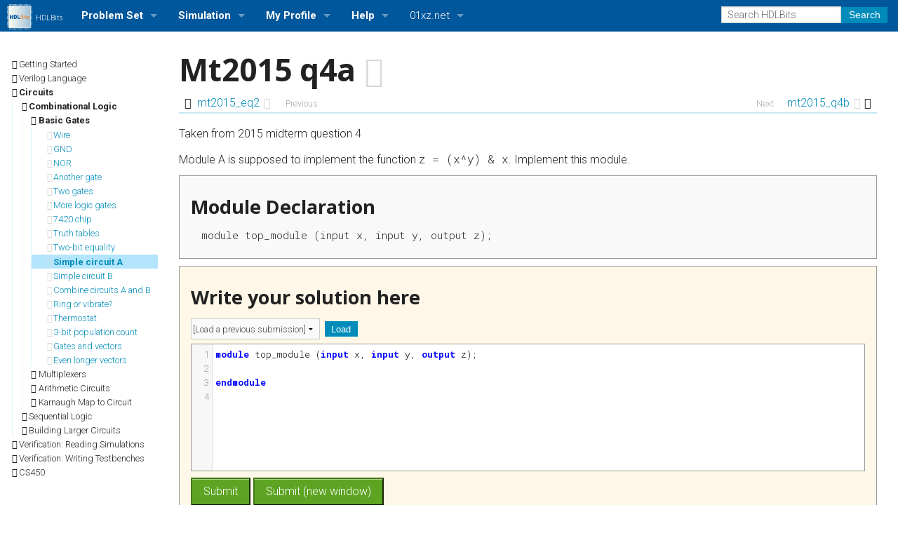

--- FILE ---
content_type: text/html; charset=UTF-8
request_url: https://hdlbits.01xz.net/wiki/Mt2015_q4a
body_size: 13786
content:
<!DOCTYPE html>
<html class="client-nojs" lang="en" dir="ltr">
<head>
<meta charset="UTF-8">
<title>Mt2015 q4a - HDLBits</title>
<script>document.documentElement.className="client-js";RLCONF={"wgBreakFrames":false,"wgSeparatorTransformTable":["",""],"wgDigitTransformTable":["",""],"wgDefaultDateFormat":"dmy","wgMonthNames":["","January","February","March","April","May","June","July","August","September","October","November","December"],"wgRequestId":"aW2NQH8YFWuqtsOn-b8dOAAAARQ","wgCanonicalNamespace":"","wgCanonicalSpecialPageName":false,"wgNamespaceNumber":0,"wgPageName":"Mt2015_q4a","wgTitle":"Mt2015 q4a","wgCurRevisionId":95,"wgRevisionId":95,"wgArticleId":10,"wgIsArticle":true,"wgIsRedirect":false,"wgAction":"view","wgUserName":null,"wgUserGroups":["*"],"wgCategories":[],"wgPageViewLanguage":"en","wgPageContentLanguage":"en","wgPageContentModel":"wikitext","wgRelevantPageName":"Mt2015_q4a","wgRelevantArticleId":10,"wgIsProbablyEditable":false,"wgRelevantPageIsProbablyEditable":false,"wgRestrictionEdit":[],"wgRestrictionMove":[]};RLSTATE={"site.styles":"ready","user.styles":"ready","user":"ready","user.options":
"loading","skins.foreground.styles":"ready"};RLPAGEMODULES=["site","mediawiki.page.ready","skins.foreground.js"];</script>
<script>(RLQ=window.RLQ||[]).push(function(){mw.loader.impl(function(){return["user.options@12s5i",function($,jQuery,require,module){mw.user.tokens.set({"patrolToken":"+\\","watchToken":"+\\","csrfToken":"+\\"});
}];});});</script>
<link rel="stylesheet" href="/mw/load.php?lang=en&amp;modules=skins.foreground.styles&amp;only=styles&amp;skin=foreground">
<script async="" src="/mw/load.php?lang=en&amp;modules=startup&amp;only=scripts&amp;raw=1&amp;skin=foreground"></script>
<meta name="ResourceLoaderDynamicStyles" content="">
<link rel="stylesheet" href="/mw/load.php?lang=en&amp;modules=site.styles&amp;only=styles&amp;skin=foreground">
<meta name="generator" content="MediaWiki 1.42.1">
<meta name="robots" content="max-image-preview:standard">
<meta name="format-detection" content="telephone=no">
<meta name="viewport" content="width=device-width, initial-scale=1.0, user-scalable=yes, minimum-scale=0.25, maximum-scale=5.0">
<link rel="icon" href="/favicon.ico">
<link rel="search" type="application/opensearchdescription+xml" href="/mw/opensearch_desc.php" title="HDLBits (en)">
<link rel="EditURI" type="application/rsd+xml" href="//hdlbits.01xz.net/mw/api.php?action=rsd">
<link rel="canonical" href="https://hdlbits.01xz.net/wiki/Mt2015_q4a">
<link rel="alternate" type="application/atom+xml" title="HDLBits Atom feed" href="/mw/index.php?title=Special:RecentChanges&amp;feed=atom">
<link href="https://fonts.googleapis.com/css?family=Roboto:300,300i,700|Roboto+Mono:300,700|Open+Sans:700" rel="stylesheet">
<meta http-equiv="X-UA-Compatible" content="IE=edge" />
</head>
<body class="mediawiki ltr sitedir-ltr mw-hide-empty-elt ns-0 ns-subject page-Mt2015_q4a rootpage-Mt2015_q4a skin-foreground action-view skin--responsive"><div id='navwrapper'><!-- START FOREGROUNDTEMPLATE -->
		<nav class="top-bar" data-topbar role="navigation" data-options="back_text: Back">
			<ul class="title-area">
				<li class="name">
					<div class="title-name">
					<a href="/wiki/Main_Page">
											<img alt="HDLBits" class="top-bar-logo" src="/mw/../images/logo270.png">
										<div class="title-name" style="display: inline-block;">HDLBits</div>
					</a>
					</div>
				</li>
				<li class="toggle-topbar menu-icon">
					<a href="#"><span>Menu</span></a>
				</li>
			</ul>

		<section class="top-bar-section">

			<ul id="top-bar-left" class="left">
				<li class="divider show-for-small"></li>
									<li class="has-dropdown active" id='p-Problem_Set'>
						<a href="#">Problem Set</a>
													<ul class="dropdown">
								<li id="n-Browse-Problem-Set" class="mw-list-item"><a href="/wiki/Problem_sets">Browse Problem Set</a></li><li id="n-Problem-Set-Stats" class="mw-list-item"><a href="/wiki/Special:VlgStats">Problem Set Stats</a></li><li id="n-User-Rank-List" class="mw-list-item"><a href="/wiki/Special:VlgRank">User Rank List</a></li>							</ul>
											</li>
									<li class="has-dropdown active" id='p-Simulation'>
						<a href="#">Simulation</a>
													<ul class="dropdown">
								<li id="n-Run-a-Simulation-(Icarus-Verilog)" class="mw-list-item"><a href="/wiki/Iverilog">Run a Simulation (Icarus Verilog)</a></li>							</ul>
											</li>
									<li class="has-dropdown active" id='p-My_Profile'>
						<a href="#">My Profile</a>
													<ul class="dropdown">
								<li id="n-Log-in/out" class="mw-list-item"><a href="/wiki/Special:VlgLogin">Log in/out</a></li><li id="n-Profile-Settings" class="mw-list-item"><a href="/wiki/Special:VlgProfile">Profile Settings</a></li><li id="n-My-Stats" class="mw-list-item"><a href="/wiki/Special:VlgStats/Me">My Stats</a></li>							</ul>
											</li>
									<li class="has-dropdown active" id='p-Help'>
						<a href="#">Help</a>
													<ul class="dropdown">
								<li id="n-Getting-Started" class="mw-list-item"><a href="/wiki/Step_one">Getting Started</a></li><li id="n-About-HDLBits" class="mw-list-item"><a href="/wiki/Project:About">About HDLBits</a></li><li id="n-Bugs-and-Suggestions" class="mw-list-item"><a href="/wiki/Special:Contact/feedback">Bugs and Suggestions</a></li>							</ul>
											</li>
									<li class="has-dropdown active" id='p-01xz.net'>
						<a href="#">01xz.net</a>
													<ul class="dropdown">
								<li id="n-01xz.net-Home" class="mw-list-item"><a href="https://www.01xz.net/" rel="nofollow">01xz.net Home</a></li><li id="n-HDLBits-—-Verilog-practice" class="mw-list-item"><a href="https://hdlbits.01xz.net/" rel="nofollow">HDLBits — Verilog practice</a></li><li id="n-ASMBits-—-Assembly-language-practice" class="mw-list-item"><a href="https://asmbits.01xz.net/" rel="nofollow">ASMBits — Assembly language practice</a></li><li id="n-CPUlator-—-Nios-II,-ARMv7,-and-MIPS-simulator" class="mw-list-item"><a href="https://cpulator.01xz.net/" rel="nofollow">CPUlator — Nios II, ARMv7, and MIPS simulator</a></li>							</ul>
											</li>
							</ul>

			<ul id="top-bar-right" class="right">
				<li class="has-form">
					<form action="/mw/index.php" id="searchform" class="mw-search">
						<div class="row collapse">
						<div class="small-12 columns">
							<input type="search" name="search" placeholder="Search HDLBits" aria-label="Search HDLBits" autocapitalize="sentences" title="Search HDLBits [f]" accesskey="f" id="searchInput">							<button type="submit" class="button search">Search</button>
						</div>
						</div>
					</form>
				</li>
				<li class="divider show-for-small"></li>

				<li class="has-dropdown active"><a href="#"><i class="fa fa-cogs"></i></a>
					<ul id="toolbox-dropdown" class="dropdown">
						<li id="t-whatlinkshere" class="mw-list-item"><a href="/wiki/Special:WhatLinksHere/Mt2015_q4a" title="A list of all wiki pages that link here [j]" accesskey="j">What links here</a></li><li id="t-recentchangeslinked" class="mw-list-item"><a href="/wiki/Special:RecentChangesLinked/Mt2015_q4a" rel="nofollow" title="Recent changes in pages linked from this page [k]" accesskey="k">Related changes</a></li><li id="t-specialpages" class="mw-list-item"><a href="/wiki/Special:SpecialPages" title="A list of all special pages [q]" accesskey="q">Special pages</a></li><li id="t-print" class="mw-list-item"><a href="javascript:print();" rel="alternate" title="Printable version of this page [p]" accesskey="p">Printable version</a></li><li id="t-permalink" class="mw-list-item"><a href="/mw/index.php?title=Mt2015_q4a&amp;oldid=95" title="Permanent link to this revision of this page">Permanent link</a></li><li id="t-info" class="mw-list-item"><a href="/mw/index.php?title=Mt2015_q4a&amp;action=info" title="More information about this page">Page information</a></li>																	</ul>
				</li>

				<li id="personal-tools-dropdown" class="has-dropdown active"><a href="#"><i class="fa fa-user"></i></a>
					<ul class="dropdown">
						<li id="pt-login" class="mw-list-item"><a href="/mw/index.php?title=Special:UserLogin&amp;returnto=Mt2015+q4a" title="You are encouraged to log in; however, it is not mandatory [o]" accesskey="o">Log in</a></li>					</ul>
				</li>

			</ul>
		</section>
		</nav>

		</div>
		<div id="page-content">
		<div class="row">
				<div class="large-12 columns">
					<!-- Output page indicators -->
					<div class="mw-indicators">
</div>
					<!-- If user is logged in output echo location -->
									<!--[if lt IE 9]>
				<div id="siteNotice" class="sitenotice panel radius">HDLBits may not look as expected in this version of Internet Explorer. We recommend you upgrade to a newer version of Internet Explorer or switch to a browser like Firefox or Chrome.</div>
				<![endif]-->

												</div>
		</div>

		<div id="mw-js-message" style="display:none;"></div>

		<div class="row with_menu" >
								<div id="pmenu_body" class="columns">
								<div id="p-cactions" class="large-12 columns">
										<div id="content">
					<h1  id="firstHeading" class="title"><span class="mw-page-title-main">Mt2015 q4a</span></h1>
											<h3 id="tagline">From HDLBits</h3>					<h5 id="siteSub" class="subtitle"><div id="mw-content-subtitle"></div></h5>
					<div id="contentSub" class="clear_both"></div>
					<div id="bodyContent" class="mw-bodytext">
						<div id="mw-content-text" class="mw-body-content"><div class="mw-content-ltr mw-parser-output" lang="en" dir="ltr"><style>#firstHeading::after{content:"\f1db"; font-family:"FontAwesome"; color:#d8d8d8; text-rendering: auto; -webkit-font-smoothing: antialiased; -moz-osx-font-smoothing: grayscale; margin:0 0 0 0.3em;}</style><div style="border-bottom:2px #c6e9f2 solid; padding: 0.5ex 0 0 0; margin-top: -1ex; margin-bottom: 1em;"><div class="row" style="margin-bottom: 0;">
<div class="column small-6"><span style="white-space:nowrap; margin-left:1ex;"><span class="fa fa-arrow-left"></span><span style="padding: 0.5em 0 0.5em 0.5em;"><a href="/wiki/mt2015_eq2" title="mt2015_eq2" class="vlgstat_link">mt2015_eq2<span class="fa fa-circle-thin hdlbits-stat-icon" aria-hidden="true" title="mt2015_eq2: Not attempted"></span></a><small class="show-for-medium-up" style="margin-left: 1.5em; color:#aaa;">Previous</small></span></span></div>
<div class="column small-6" style="text-align:right;"><span style="white-space:nowrap; margin-right:1ex;"><span style="padding: 0.5em 0.2em 0.5em 0;"><small class="show-for-medium-up" style="margin-right: 1.5em; color:#aaa;">Next</small><a href="/wiki/mt2015_q4b" title="mt2015_q4b" class="vlgstat_link">mt2015_q4b<span class="fa fa-circle-thin hdlbits-stat-icon" aria-hidden="true" title="mt2015_q4b: Not attempted"></span></a></span><span class="fa fa-arrow-right"></span></span></div>
</div></div>
<p>Taken from 2015 midterm question 4
</p><p>Module A is supposed to implement the function <tt>z = (x^y) &amp; x</tt>. Implement this module.
</p>
<div id="portlistouterbox" class="hb-box"><h3>Module Declaration</h3>
<pre id="portlistbox">module top_module (input x, input y, output z);</pre>
<pre style="display:none;"></pre></div>
<div class="hb-box" id="submitbox">
<h3>Write your solution here</h3>
<div style="display: inline-block"><select id="uiload_select"><option disabled="" selected="" value="">[Load a previous submission]</option></select><button id="uiload_load">Load</button></div>		<script type="text/javascript">
		(function(){;
			var d = [ [null,'Last success'],[null,'Last non-success'] ];
			var s = document.getElementById("uiload_select");
			for (var i=0;i<d.length;i++) {
				var o = document.createElement("option");
				var t;
				if (d[i][0] === null) {
					t=d[i][1] + ": none";
					o.disabled = true;
				} else {
					t=d[i][1] + ": " + new Date(d[i][2]*1000).toLocaleString();
				}
				o.appendChild(document.createTextNode(t));
				o.value=d[i][0];
				s.appendChild(o);
		}})();
		document.getElementById("uiload_load").addEventListener("click", function(e) {
			var f=document.getElementById("uiload_select").value;
			if (f === null || f.length < 1) return;
			var r=new XMLHttpRequest();
			var loadbutton = this;
			r.addEventListener("load", function(){
				var obj = JSON.parse(this.responseText);
				if (obj.status === 2) {
					editor.setValue(obj.data);
				}
				else {
					console.log ("Load previous submission failed: " + obj.error);
				}
				loadbutton.innerText="Load";
			});
			r.open("POST", "/load.php");
			r.setRequestHeader("Content-Type", "application/x-www-form-urlencoded");
			r.responseType = "text";
			r.send("tc=mt2015_q4a" + String.fromCharCode(38) + "name=" + f);
			loadbutton.innerText="Loading...";
		});
		</script>
<script type="text/javascript">
    function checkCode() {
        var success = true;
        var codetext = editor.getValue();
        if (codetext.indexOf('top_module') < 0)
           if (!confirm ("Warning: Top-level module must be named top_module. Submit anyway?"))
                success = false;
        return success;
    }
    function pause_btn(btn) {
        setTimeout(function(){btn.disabled = true;}, 0);
        setTimeout(function(){btn.disabled=false;}, 4000);
    }
</script>
<div class="hb-subbox">
<form id="codeform" action="/runsim.php" method="post" enctype="multipart/form-data" onsubmit="return checkCode()" target="mt2015_q4a"><div style="border: 1px #999 solid">
<textarea rows="15" name="vlgcode_box" spellcheck="false" id="codesubmitbox" onload="updateCodebox();">module top_module(   );

endmodule
</textarea></div>
  <input type="hidden" name="tc" value="mt2015_q4a" />
  <input id="submitiframe" type="button" class="submit" value="Submit" />
  <input id="submitnewwindow" name="sbnew" type="submit" value="Submit (new window)" onclick="pause_btn(this); pause_btn(document.getElementById('submitiframe')); poll_soln(); this.form.submit();" />
  <input id="submitshare" type="button" class="submit" style="display:none" value="Share" />
</form>
<div id="sharelink"></div>
</div>
<a href="#" onclick="$('#submituploaddiv').show(); $(this).hide(); return false;" style="font-size:80%; line-height: 80%; display: block;">Upload a source file... <i class="fa fa-angle-double-down" style="margin-left:0.5em; font-size:120%" aria-hidden="true"></i></a>
<div id="submituploaddiv" style="display:none;"><h3>Or upload a file</h3>
<div class="hb-subbox">
<form action="/runsim.php" method="post" enctype="multipart/form-data" target="mt2015_q4a">
Verilog source: <input type="file" name="vlgcode" accept=".v,.sv" size="50" />
  <input type="hidden" name="tc" value="mt2015_q4a" />
<br /><input type="submit" value="Upload and simulate" onclick="pause_btn(this); poll_soln(); this.form.submit();" />
</form>
</div></div>

<script type="text/javascript">
    var pl = document.getElementById('portlistbox');
    var text = "";
    if (pl) {
        if (pl.textContent.length != 0) { text = pl.textContent; }
        pl = pl.nextElementSibling;
        if (pl.textContent.length != 0) { 
            if (pl.textContent.substring(0,6) == "module") {
                text = pl.textContent;
            } else {
                text = text + pl.textContent; 
            }
        }
        if (text.length)
            text = text + "\n\nendmodule\n";
    }

    pl = document.getElementById('codeloadbox');
    if (pl) {
        if (pl.textContent.length) { text = pl.textContent; }
    }

    if (text != "") {
        document.getElementById('codesubmitbox').value = text.replace(/\xa0/g, ' ');
    }
</script>

<link rel="stylesheet" href="/codemirror/lib/codemirror.css" />
<link rel="stylesheet" href="/codemirror/theme/neat.css" />
<style>
.CodeMirror {height: auto; font-family: "Roboto Mono", monospace; font-size: 81.25%;}
.CodeMirror-scroll { min-height: 180px; }
</style>
<script src="/codemirror/lib/codemirror.js"></script>
<script src="/codemirror/mode/verilog/verilog.js"></script>
<script>
  var editor = CodeMirror.fromTextArea(document.getElementById('codesubmitbox'), {
    lineNumbers: true,
    theme: "neat",
    indentUnit: 4,
    height: "dynamic",
    viewportMargin: Infinity,
    specialChars: /[\t\u00a0\u0000-\u0019\u00ad\u200b-\u200f\u2028\u2029\ufeff]/g
  });

document.getElementById('submitiframe').onclick = function() {
    var form=document.getElementById('codeform');
    var oldtarget = form.target;
    form.target = 'compile_iframe';
    form.submit();
    form.target = oldtarget;
    var ifr = document.getElementById('compile_iframe');
    ifr.style.display = "block";
    ifr.scrollIntoView(true);
    ifr.onload = update_soln;
    pause_btn(this);
    pause_btn(document.getElementById('submitnewwindow'));
}
document.getElementById('submitshare').onclick = function() {
	var xhr = new XMLHttpRequest();
	xhr.open("POST", "/share.php");
	var data = new FormData();
	data.append('vlgcode_box', editor.getValue());

	xhr.responseType = "text";
	xhr.onload = function() {
		var label = document.getElementById('sharelink');
		var f = "http://" + "hdlbits.01xz.net/wiki/$1".replace("$1","Mt2015_q4a" + "?load=" + xhr.response.trim());
		label.innerHTML="Your code is shared: <a href=\"" + f + "\">" + f + "</a>";
	}
	xhr.send(data);
        pause_btn(this);
}
if (document.getElementById('codeloadbox')) {
    document.getElementById('submitshare').style.display="inline-block";
}

var vlg_tc_stat;
window.addEventListener('beforeunload', function(e){
  if (editor.isClean()) return;
  if (vlg_tc_stat.status == 2) return;	// Problems is completed.
  e.returnValue = "The contents of the editor won't be saved.";
});

</script></div>


<script>
function show_soln(btn) {
  $('#solnbox_div').show();
  var editor_soln = CodeMirror.fromTextArea(document.getElementById('solnbox_box'), {
      lineNumbers: true,
      theme: "neat",
      readOnly: true,
      indentUnit: 4,
      height: "dynamic",
      viewportMargin: Infinity,
      specialChars: /[\t\u00a0\u0000-\u0019\u00ad\u200b-\u200f\u2028\u2029\ufeff]/g
    });
  var xhr = new XMLHttpRequest();
  xhr.open("GET", "/tcstat.php?show_sln\u0026tc=mt2015_q4a");
  xhr.responseType = "text";
  xhr.onload = function() {
	var r = JSON.parse(xhr.response);
	editor_soln.setValue(r.sln_data);
	show_soln = function(){return true;};
	update_soln = function(){return true;};
	btn.disabled = true;
  }
  xhr.send();

  return true;
}
function update_soln() {
    	var xhr = new XMLHttpRequest();
	xhr.open("GET", "/tcstat.php?tc=mt2015_q4a");

	xhr.responseType = "text";
	xhr.onload = function() {
		var r = JSON.parse(xhr.response);
		vlg_tc_stat = r;
		if (r.has_sln) {
			if (r.status < 2) {
				btn = document.getElementById('solnbox_show');
				btn.innerText="Complete problem first to see solution";
				btn.disabled=true;
				document.getElementById('solnbox').style.display="block";
			}
			else {
				btn = document.getElementById('solnbox_show');
				btn.innerText="Show solution";
				btn.disabled=false;
				document.getElementById('solnbox').style.display="block";
				problem_is_completed = true;
			}
		}
	}
	xhr.send();
};
var poll_soln_timerid;
function poll_soln() {
   var i = 13;
   clearTimeout(poll_soln_timerid);
   function tmp() {
      update_soln();
      if (i--) {
        poll_soln_timerid=setTimeout(tmp, 10000);
      }
   };
   poll_soln_timerid=setTimeout(tmp, 10000);
}
</script>
<div class="hb-box" id="solnbox" style="display:none">
<button id="solnbox_show" onclick="show_soln(this);" disabled="">Show solution</button><h3>Solution</h3>
<div style="display:none; border: 1px #999 solid" id="solnbox_div"><textarea id="solnbox_box">Loading...</textarea></div><script>
update_soln();
</script></div>



<p>
<style>
iframe#compile_iframe {
    width: 240px;
    min-width: 100%;
    border: 1px #999 solid;
    height: 90em;
    display:none;
    padding-right: 0.02px;
}
</style>
<iframe id="compile_iframe" name="compile_iframe" scrolling="no"> </iframe>

</p>
<div style="border-top:2px #c6e9f2 solid; padding: 1ex 0 0 0; margin: 4em 0 2em 0;"><div class="show-for-medium-up" style="position:relative; height: 1.6em;"><div style="white-space:nowrap; text-align: center; font-size:0.67em; overflow:hidden; position:absolute; top:0.5ex; left:3em; right: 3em;">
<div style="position: relative; text-align: right; width: 0%; display:inline-block; vertical-align: top;">
<div style="position: absolute; right: 0; display: block; display:inline-block;">
<ul class="hlist" style="margin:0.2em 0 0 0;">
<li><a href="/wiki/exams/m2014_q4i" title="exams/m2014_q4i" class="vlgstat_link">exams/m2014_q4i<span class="fa fa-circle-thin hdlbits-stat-icon" aria-hidden="true" title="exams/m2014_q4i: Not attempted"></span></a></li>
<li><a href="/wiki/exams/m2014_q4e" title="exams/m2014_q4e" class="vlgstat_link">exams/m2014_q4e<span class="fa fa-circle-thin hdlbits-stat-icon" aria-hidden="true" title="exams/m2014_q4e: Not attempted"></span></a></li>
<li><a href="/wiki/exams/m2014_q4f" title="exams/m2014_q4f" class="vlgstat_link">exams/m2014_q4f<span class="fa fa-circle-thin hdlbits-stat-icon" aria-hidden="true" title="exams/m2014_q4f: Not attempted"></span></a></li>
<li><a href="/wiki/exams/m2014_q4g" title="exams/m2014_q4g" class="vlgstat_link">exams/m2014_q4g<span class="fa fa-circle-thin hdlbits-stat-icon" aria-hidden="true" title="exams/m2014_q4g: Not attempted"></span></a></li>
<li><a href="/wiki/gates" title="gates" class="vlgstat_link">gates<span class="fa fa-circle-thin hdlbits-stat-icon" aria-hidden="true" title="gates: Not attempted"></span></a></li>
<li><a href="/wiki/7420" title="7420" class="vlgstat_link">7420<span class="fa fa-circle-thin hdlbits-stat-icon" aria-hidden="true" title="7420: Not attempted"></span></a></li>
<li><a href="/wiki/truthtable1" title="truthtable1" class="vlgstat_link">truthtable1<span class="fa fa-circle-thin hdlbits-stat-icon" aria-hidden="true" title="truthtable1: Not attempted"></span></a></li>
<li><a href="/wiki/mt2015_eq2" title="mt2015_eq2" class="vlgstat_link">mt2015_eq2<span class="fa fa-circle-thin hdlbits-stat-icon" aria-hidden="true" title="mt2015_eq2: Not attempted"></span></a> · </li>
</ul></div>
</div><div style="display:inline-block; vertical-align: top;"><p style="margin:0 0.5em; font-size: 1.25em;"><b>mt2015_q4a<span class="fa fa-circle-thin hdlbits-stat-icon" aria-hidden="true" title="mt2015_q4a: Not attempted"></span></b></p></div>
<div style="width:0%; display:inline-block; text-align: left; ;vertical-align: top;">
<ul class="hlist" style="margin:0.2em 0 0 0;">
<li> · <a href="/wiki/mt2015_q4b" title="mt2015_q4b" class="vlgstat_link">mt2015_q4b<span class="fa fa-circle-thin hdlbits-stat-icon" aria-hidden="true" title="mt2015_q4b: Not attempted"></span></a></li>
<li><a href="/wiki/mt2015_q4" title="mt2015_q4" class="vlgstat_link">mt2015_q4<span class="fa fa-circle-thin hdlbits-stat-icon" aria-hidden="true" title="mt2015_q4: Not attempted"></span></a></li>
<li><a href="/wiki/ringer" title="ringer" class="vlgstat_link">ringer<span class="fa fa-circle-thin hdlbits-stat-icon" aria-hidden="true" title="ringer: Not attempted"></span></a></li>
<li><a href="/wiki/thermostat" title="thermostat" class="vlgstat_link">thermostat<span class="fa fa-circle-thin hdlbits-stat-icon" aria-hidden="true" title="thermostat: Not attempted"></span></a></li>
<li><a href="/wiki/popcount3" title="popcount3" class="vlgstat_link">popcount3<span class="fa fa-circle-thin hdlbits-stat-icon" aria-hidden="true" title="popcount3: Not attempted"></span></a></li>
<li><a href="/wiki/gatesv" title="gatesv" class="vlgstat_link">gatesv<span class="fa fa-circle-thin hdlbits-stat-icon" aria-hidden="true" title="gatesv: Not attempted"></span></a></li>
<li><a href="/wiki/gatesv100" title="gatesv100" class="vlgstat_link">gatesv100<span class="fa fa-circle-thin hdlbits-stat-icon" aria-hidden="true" title="gatesv100: Not attempted"></span></a></li>
<li><a href="/wiki/mux2to1" title="mux2to1" class="vlgstat_link">mux2to1<span class="fa fa-circle-thin hdlbits-stat-icon" aria-hidden="true" title="mux2to1: Not attempted"></span></a></li>
</ul>
</div>
</div></div><div class="row" style="margin-bottom: 0;">
<div class="column small-6"><span style="white-space:nowrap; margin-left:1ex;"><span class="fa fa-arrow-left"></span><span style="padding: 0.5em 0 0.5em 0.5em;"><a href="/wiki/mt2015_eq2" title="mt2015_eq2" class="vlgstat_link">mt2015_eq2<span class="fa fa-circle-thin hdlbits-stat-icon" aria-hidden="true" title="mt2015_eq2: Not attempted"></span></a><small class="show-for-medium-up" style="margin-left: 1.5em; color:#aaa;">Previous</small></span></span></div>
<div class="column small-6" style="text-align:right;"><span style="white-space:nowrap; margin-right:1ex;"><span style="padding: 0.5em 0.2em 0.5em 0;"><small class="show-for-medium-up" style="margin-right: 1.5em; color:#aaa;">Next</small><a href="/wiki/mt2015_q4b" title="mt2015_q4b" class="vlgstat_link">mt2015_q4b<span class="fa fa-circle-thin hdlbits-stat-icon" aria-hidden="true" title="mt2015_q4b: Not attempted"></span></a></span><span class="fa fa-arrow-right"></span></span></div>
</div>
</div>
<!-- 
NewPP limit report
Cached time: 20260119014744
Cache expiry: 0
Reduced expiry: true
Complications: []
CPU time usage: 0.015 seconds
Real time usage: 0.017 seconds
Preprocessor visited node count: 213/1000000
Post‐expand include size: 7137/2097152 bytes
Template argument size: 359/2097152 bytes
Highest expansion depth: 7/100
Expensive parser function count: 0/100
Unstrip recursion depth: 0/20
Unstrip post‐expand size: 12743/5000000 bytes
-->
<!--
Transclusion expansion time report (%,ms,calls,template)
100.00%    6.283      1 -total
 55.12%    3.463      1 Template:ProblemFooter
 44.88%    2.820      1 Template:NextPrevListBox
 25.48%    1.601      1 Template:ProblemHeader
 18.81%    1.182      2 Template:NextPrevBox
  9.82%    0.617      1 Template:SubmitBox
  7.21%    0.453      1 Template:PortlistBox
-->
</div></div><div class="printfooter">
Retrieved from "<a dir="ltr" href="https://hdlbits.01xz.net/mw/index.php?title=Mt2015_q4a&amp;oldid=95">https://hdlbits.01xz.net/mw/index.php?title=Mt2015_q4a&amp;oldid=95</a>"</div>
						<div class="clear_both"></div>
					</div>
				<div class="group"><div id="catlinks" class="catlinks catlinks-allhidden" data-mw="interface"></div></div>
								</div>
			</div>
						</div>
			<div id="pmenu_menu" class="columns">
			<div class="mw-content-ltr mw-parser-output" lang="en" dir="ltr"><ul id="pmenu_top"><li>Getting Started<ul><li id="pmenui_step-one"><a href="/wiki/step_one" title="step_one" class="vlgstat_link"><span class="fa fa-circle-thin hdlbits-stat-icon" aria-hidden="true" title="step_one: Not attempted"></span>Getting Started</a></li><li id="pmenui_zero"><a href="/wiki/zero" title="zero" class="vlgstat_link"><span class="fa fa-circle-thin hdlbits-stat-icon" aria-hidden="true" title="zero: Not attempted"></span>Output Zero</a></li></ul></li><li>Verilog Language<ul><li>Basics<ul><li id="pmenui_wire"><a href="/wiki/wire" title="wire" class="vlgstat_link"><span class="fa fa-circle-thin hdlbits-stat-icon" aria-hidden="true" title="wire: Not attempted"></span>Simple wire</a></li><li id="pmenui_wire4"><a href="/wiki/wire4" title="wire4" class="vlgstat_link"><span class="fa fa-circle-thin hdlbits-stat-icon" aria-hidden="true" title="wire4: Not attempted"></span>Four wires</a></li><li id="pmenui_notgate"><a href="/wiki/notgate" title="notgate" class="vlgstat_link"><span class="fa fa-circle-thin hdlbits-stat-icon" aria-hidden="true" title="notgate: Not attempted"></span>Inverter</a></li><li id="pmenui_andgate"><a href="/wiki/andgate" title="andgate" class="vlgstat_link"><span class="fa fa-circle-thin hdlbits-stat-icon" aria-hidden="true" title="andgate: Not attempted"></span>AND gate</a></li><li id="pmenui_norgate"><a href="/wiki/norgate" title="norgate" class="vlgstat_link"><span class="fa fa-circle-thin hdlbits-stat-icon" aria-hidden="true" title="norgate: Not attempted"></span>NOR gate</a></li><li id="pmenui_xnorgate"><a href="/wiki/xnorgate" title="xnorgate" class="vlgstat_link"><span class="fa fa-circle-thin hdlbits-stat-icon" aria-hidden="true" title="xnorgate: Not attempted"></span>XNOR gate</a></li><li id="pmenui_wire-decl"><a href="/wiki/wire_decl" title="wire_decl" class="vlgstat_link"><span class="fa fa-circle-thin hdlbits-stat-icon" aria-hidden="true" title="wire_decl: Not attempted"></span>Declaring wires</a></li><li id="pmenui_7458"><a href="/wiki/7458" title="7458" class="vlgstat_link"><span class="fa fa-circle-thin hdlbits-stat-icon" aria-hidden="true" title="7458: Not attempted"></span>7458 chip</a></li></ul></li><li>Vectors<ul><li id="pmenui_vector0"><a href="/wiki/vector0" title="vector0" class="vlgstat_link"><span class="fa fa-circle-thin hdlbits-stat-icon" aria-hidden="true" title="vector0: Not attempted"></span>Vectors</a></li><li id="pmenui_vector1"><a href="/wiki/vector1" title="vector1" class="vlgstat_link"><span class="fa fa-circle-thin hdlbits-stat-icon" aria-hidden="true" title="vector1: Not attempted"></span>Vectors in more detail</a></li><li id="pmenui_vector2"><a href="/wiki/vector2" title="vector2" class="vlgstat_link"><span class="fa fa-circle-thin hdlbits-stat-icon" aria-hidden="true" title="vector2: Not attempted"></span>Vector part select</a></li><li id="pmenui_vectorgates"><a href="/wiki/vectorgates" title="vectorgates" class="vlgstat_link"><span class="fa fa-circle-thin hdlbits-stat-icon" aria-hidden="true" title="vectorgates: Not attempted"></span>Bitwise operators</a></li><li id="pmenui_gates4"><a href="/wiki/gates4" title="gates4" class="vlgstat_link"><span class="fa fa-circle-thin hdlbits-stat-icon" aria-hidden="true" title="gates4: Not attempted"></span>Four-input gates</a></li><li id="pmenui_vector3"><a href="/wiki/vector3" title="vector3" class="vlgstat_link"><span class="fa fa-circle-thin hdlbits-stat-icon" aria-hidden="true" title="vector3: Not attempted"></span>Vector concatenation operator</a></li><li id="pmenui_vectorr"><a href="/wiki/vectorr" title="vectorr" class="vlgstat_link"><span class="fa fa-circle-thin hdlbits-stat-icon" aria-hidden="true" title="vectorr: Not attempted"></span>Vector reversal 1</a></li><li id="pmenui_vector4"><a href="/wiki/vector4" title="vector4" class="vlgstat_link"><span class="fa fa-circle-thin hdlbits-stat-icon" aria-hidden="true" title="vector4: Not attempted"></span>Replication operator</a></li><li id="pmenui_vector5"><a href="/wiki/vector5" title="vector5" class="vlgstat_link"><span class="fa fa-circle-thin hdlbits-stat-icon" aria-hidden="true" title="vector5: Not attempted"></span>More replication</a></li></ul></li><li>Modules: Hierarchy<ul><li id="pmenui_module"><a href="/wiki/module" title="module" class="vlgstat_link"><span class="fa fa-circle-thin hdlbits-stat-icon" aria-hidden="true" title="module: Not attempted"></span>Modules</a></li><li id="pmenui_module-pos"><a href="/wiki/module_pos" title="module_pos" class="vlgstat_link"><span class="fa fa-circle-thin hdlbits-stat-icon" aria-hidden="true" title="module_pos: Not attempted"></span>Connecting ports by position</a></li><li id="pmenui_module-name"><a href="/wiki/module_name" title="module_name" class="vlgstat_link"><span class="fa fa-circle-thin hdlbits-stat-icon" aria-hidden="true" title="module_name: Not attempted"></span>Connecting ports by name</a></li><li id="pmenui_module-shift"><a href="/wiki/module_shift" title="module_shift" class="vlgstat_link"><span class="fa fa-circle-thin hdlbits-stat-icon" aria-hidden="true" title="module_shift: Not attempted"></span>Three modules</a></li><li id="pmenui_module-shift8"><a href="/wiki/module_shift8" title="module_shift8" class="vlgstat_link"><span class="fa fa-circle-thin hdlbits-stat-icon" aria-hidden="true" title="module_shift8: Not attempted"></span>Modules and vectors</a></li><li id="pmenui_module-add"><a href="/wiki/module_add" title="module_add" class="vlgstat_link"><span class="fa fa-circle-thin hdlbits-stat-icon" aria-hidden="true" title="module_add: Not attempted"></span>Adder 1</a></li><li id="pmenui_module-fadd"><a href="/wiki/module_fadd" title="module_fadd" class="vlgstat_link"><span class="fa fa-circle-thin hdlbits-stat-icon" aria-hidden="true" title="module_fadd: Not attempted"></span>Adder 2</a></li><li id="pmenui_module-cseladd"><a href="/wiki/module_cseladd" title="module_cseladd" class="vlgstat_link"><span class="fa fa-circle-thin hdlbits-stat-icon" aria-hidden="true" title="module_cseladd: Not attempted"></span>Carry-select adder</a></li><li id="pmenui_module-addsub"><a href="/wiki/module_addsub" title="module_addsub" class="vlgstat_link"><span class="fa fa-circle-thin hdlbits-stat-icon" aria-hidden="true" title="module_addsub: Not attempted"></span>Adder-subtractor</a></li></ul></li><li>Procedures<ul><li id="pmenui_alwaysblock1"><a href="/wiki/alwaysblock1" title="alwaysblock1" class="vlgstat_link"><span class="fa fa-circle-thin hdlbits-stat-icon" aria-hidden="true" title="alwaysblock1: Not attempted"></span>Always blocks (combinational)</a></li><li id="pmenui_alwaysblock2"><a href="/wiki/alwaysblock2" title="alwaysblock2" class="vlgstat_link"><span class="fa fa-circle-thin hdlbits-stat-icon" aria-hidden="true" title="alwaysblock2: Not attempted"></span>Always blocks (clocked)</a></li><li id="pmenui_always-if"><a href="/wiki/always_if" title="always_if" class="vlgstat_link"><span class="fa fa-circle-thin hdlbits-stat-icon" aria-hidden="true" title="always_if: Not attempted"></span>If statement</a></li><li id="pmenui_always-if2"><a href="/wiki/always_if2" title="always_if2" class="vlgstat_link"><span class="fa fa-circle-thin hdlbits-stat-icon" aria-hidden="true" title="always_if2: Not attempted"></span>If statement latches</a></li><li id="pmenui_always-case"><a href="/wiki/always_case" title="always_case" class="vlgstat_link"><span class="fa fa-circle-thin hdlbits-stat-icon" aria-hidden="true" title="always_case: Not attempted"></span>Case statement</a></li><li id="pmenui_always-case2"><a href="/wiki/always_case2" title="always_case2" class="vlgstat_link"><span class="fa fa-circle-thin hdlbits-stat-icon" aria-hidden="true" title="always_case2: Not attempted"></span>Priority encoder</a></li><li id="pmenui_always-casez"><a href="/wiki/always_casez" title="always_casez" class="vlgstat_link"><span class="fa fa-circle-thin hdlbits-stat-icon" aria-hidden="true" title="always_casez: Not attempted"></span>Priority encoder with casez</a></li><li id="pmenui_always-nolatches"><a href="/wiki/always_nolatches" title="always_nolatches" class="vlgstat_link"><span class="fa fa-circle-thin hdlbits-stat-icon" aria-hidden="true" title="always_nolatches: Not attempted"></span>Avoiding latches</a></li></ul></li><li>More Verilog Features<ul><li id="pmenui_conditional"><a href="/wiki/conditional" title="conditional" class="vlgstat_link"><span class="fa fa-circle-thin hdlbits-stat-icon" aria-hidden="true" title="conditional: Not attempted"></span>Conditional ternary operator</a></li><li id="pmenui_reduction"><a href="/wiki/reduction" title="reduction" class="vlgstat_link"><span class="fa fa-circle-thin hdlbits-stat-icon" aria-hidden="true" title="reduction: Not attempted"></span>Reduction operators</a></li><li id="pmenui_gates100"><a href="/wiki/gates100" title="gates100" class="vlgstat_link"><span class="fa fa-circle-thin hdlbits-stat-icon" aria-hidden="true" title="gates100: Not attempted"></span>Reduction: Even wider gates</a></li><li id="pmenui_vector100r"><a href="/wiki/vector100r" title="vector100r" class="vlgstat_link"><span class="fa fa-circle-thin hdlbits-stat-icon" aria-hidden="true" title="vector100r: Not attempted"></span>Combinational for-loop: Vector reversal 2</a></li><li id="pmenui_popcount255"><a href="/wiki/popcount255" title="popcount255" class="vlgstat_link"><span class="fa fa-circle-thin hdlbits-stat-icon" aria-hidden="true" title="popcount255: Not attempted"></span>Combinational for-loop: 255-bit population count</a></li><li id="pmenui_adder100i"><a href="/wiki/adder100i" title="adder100i" class="vlgstat_link"><span class="fa fa-circle-thin hdlbits-stat-icon" aria-hidden="true" title="adder100i: Not attempted"></span>Generate for-loop: 100-bit binary adder 2</a></li><li id="pmenui_bcdadd100"><a href="/wiki/bcdadd100" title="bcdadd100" class="vlgstat_link"><span class="fa fa-circle-thin hdlbits-stat-icon" aria-hidden="true" title="bcdadd100: Not attempted"></span>Generate for-loop: 100-digit BCD adder</a></li></ul></li></ul></li><li>Circuits<ul><li>Combinational Logic<ul><li>Basic Gates<ul><li id="pmenui_exams-m2014-q4h"><a href="/wiki/exams/m2014_q4h" title="exams/m2014_q4h" class="vlgstat_link"><span class="fa fa-circle-thin hdlbits-stat-icon" aria-hidden="true" title="exams/m2014_q4h: Not attempted"></span>Wire</a></li><li id="pmenui_exams-m2014-q4i"><a href="/wiki/exams/m2014_q4i" title="exams/m2014_q4i" class="vlgstat_link"><span class="fa fa-circle-thin hdlbits-stat-icon" aria-hidden="true" title="exams/m2014_q4i: Not attempted"></span>GND</a></li><li id="pmenui_exams-m2014-q4e"><a href="/wiki/exams/m2014_q4e" title="exams/m2014_q4e" class="vlgstat_link"><span class="fa fa-circle-thin hdlbits-stat-icon" aria-hidden="true" title="exams/m2014_q4e: Not attempted"></span>NOR</a></li><li id="pmenui_exams-m2014-q4f"><a href="/wiki/exams/m2014_q4f" title="exams/m2014_q4f" class="vlgstat_link"><span class="fa fa-circle-thin hdlbits-stat-icon" aria-hidden="true" title="exams/m2014_q4f: Not attempted"></span>Another gate</a></li><li id="pmenui_exams-m2014-q4g"><a href="/wiki/exams/m2014_q4g" title="exams/m2014_q4g" class="vlgstat_link"><span class="fa fa-circle-thin hdlbits-stat-icon" aria-hidden="true" title="exams/m2014_q4g: Not attempted"></span>Two gates</a></li><li id="pmenui_gates"><a href="/wiki/gates" title="gates" class="vlgstat_link"><span class="fa fa-circle-thin hdlbits-stat-icon" aria-hidden="true" title="gates: Not attempted"></span>More logic gates</a></li><li id="pmenui_7420"><a href="/wiki/7420" title="7420" class="vlgstat_link"><span class="fa fa-circle-thin hdlbits-stat-icon" aria-hidden="true" title="7420: Not attempted"></span>7420 chip</a></li><li id="pmenui_truthtable1"><a href="/wiki/truthtable1" title="truthtable1" class="vlgstat_link"><span class="fa fa-circle-thin hdlbits-stat-icon" aria-hidden="true" title="truthtable1: Not attempted"></span>Truth tables</a></li><li id="pmenui_mt2015-eq2"><a href="/wiki/mt2015_eq2" title="mt2015_eq2" class="vlgstat_link"><span class="fa fa-circle-thin hdlbits-stat-icon" aria-hidden="true" title="mt2015_eq2: Not attempted"></span>Two-bit equality</a></li><li id="pmenui_mt2015-q4a"><a href="/wiki/mt2015_q4a" title="mt2015_q4a" class="vlgstat_link"><span class="fa fa-circle-thin hdlbits-stat-icon" aria-hidden="true" title="mt2015_q4a: Not attempted"></span>Simple circuit A</a></li><li id="pmenui_mt2015-q4b"><a href="/wiki/mt2015_q4b" title="mt2015_q4b" class="vlgstat_link"><span class="fa fa-circle-thin hdlbits-stat-icon" aria-hidden="true" title="mt2015_q4b: Not attempted"></span>Simple circuit B</a></li><li id="pmenui_mt2015-q4"><a href="/wiki/mt2015_q4" title="mt2015_q4" class="vlgstat_link"><span class="fa fa-circle-thin hdlbits-stat-icon" aria-hidden="true" title="mt2015_q4: Not attempted"></span>Combine circuits A and B</a></li><li id="pmenui_ringer"><a href="/wiki/ringer" title="ringer" class="vlgstat_link"><span class="fa fa-circle-thin hdlbits-stat-icon" aria-hidden="true" title="ringer: Not attempted"></span>Ring or vibrate?</a></li><li id="pmenui_thermostat"><a href="/wiki/thermostat" title="thermostat" class="vlgstat_link"><span class="fa fa-circle-thin hdlbits-stat-icon" aria-hidden="true" title="thermostat: Not attempted"></span>Thermostat</a></li><li id="pmenui_popcount3"><a href="/wiki/popcount3" title="popcount3" class="vlgstat_link"><span class="fa fa-circle-thin hdlbits-stat-icon" aria-hidden="true" title="popcount3: Not attempted"></span>3-bit population count</a></li><li id="pmenui_gatesv"><a href="/wiki/gatesv" title="gatesv" class="vlgstat_link"><span class="fa fa-circle-thin hdlbits-stat-icon" aria-hidden="true" title="gatesv: Not attempted"></span>Gates and vectors</a></li><li id="pmenui_gatesv100"><a href="/wiki/gatesv100" title="gatesv100" class="vlgstat_link"><span class="fa fa-circle-thin hdlbits-stat-icon" aria-hidden="true" title="gatesv100: Not attempted"></span>Even longer vectors</a></li></ul></li><li>Multiplexers<ul><li id="pmenui_mux2to1"><a href="/wiki/mux2to1" title="mux2to1" class="vlgstat_link"><span class="fa fa-circle-thin hdlbits-stat-icon" aria-hidden="true" title="mux2to1: Not attempted"></span>2-to-1 multiplexer</a></li><li id="pmenui_mux2to1v"><a href="/wiki/mux2to1v" title="mux2to1v" class="vlgstat_link"><span class="fa fa-circle-thin hdlbits-stat-icon" aria-hidden="true" title="mux2to1v: Not attempted"></span>2-to-1 bus multiplexer</a></li><li id="pmenui_mux9to1v"><a href="/wiki/mux9to1v" title="mux9to1v" class="vlgstat_link"><span class="fa fa-circle-thin hdlbits-stat-icon" aria-hidden="true" title="mux9to1v: Not attempted"></span>9-to-1 multiplexer</a></li><li id="pmenui_mux256to1"><a href="/wiki/mux256to1" title="mux256to1" class="vlgstat_link"><span class="fa fa-circle-thin hdlbits-stat-icon" aria-hidden="true" title="mux256to1: Not attempted"></span>256-to-1 multiplexer</a></li><li id="pmenui_mux256to1v"><a href="/wiki/mux256to1v" title="mux256to1v" class="vlgstat_link"><span class="fa fa-circle-thin hdlbits-stat-icon" aria-hidden="true" title="mux256to1v: Not attempted"></span>256-to-1 4-bit multiplexer</a></li></ul></li><li>Arithmetic Circuits<ul><li id="pmenui_hadd"><a href="/wiki/hadd" title="hadd" class="vlgstat_link"><span class="fa fa-circle-thin hdlbits-stat-icon" aria-hidden="true" title="hadd: Not attempted"></span>Half adder</a></li><li id="pmenui_fadd"><a href="/wiki/fadd" title="fadd" class="vlgstat_link"><span class="fa fa-circle-thin hdlbits-stat-icon" aria-hidden="true" title="fadd: Not attempted"></span>Full adder</a></li><li id="pmenui_adder3"><a href="/wiki/adder3" title="adder3" class="vlgstat_link"><span class="fa fa-circle-thin hdlbits-stat-icon" aria-hidden="true" title="adder3: Not attempted"></span>3-bit binary adder</a></li><li id="pmenui_exams-m2014-q4j"><a href="/wiki/exams/m2014_q4j" title="exams/m2014_q4j" class="vlgstat_link"><span class="fa fa-circle-thin hdlbits-stat-icon" aria-hidden="true" title="exams/m2014_q4j: Not attempted"></span>Adder</a></li><li id="pmenui_exams-ece241-2014-q1c"><a href="/wiki/exams/ece241_2014_q1c" title="exams/ece241_2014_q1c" class="vlgstat_link"><span class="fa fa-circle-thin hdlbits-stat-icon" aria-hidden="true" title="exams/ece241_2014_q1c: Not attempted"></span>Signed addition overflow</a></li><li id="pmenui_adder100"><a href="/wiki/adder100" title="adder100" class="vlgstat_link"><span class="fa fa-circle-thin hdlbits-stat-icon" aria-hidden="true" title="adder100: Not attempted"></span>100-bit binary adder</a></li><li id="pmenui_bcdadd4"><a href="/wiki/bcdadd4" title="bcdadd4" class="vlgstat_link"><span class="fa fa-circle-thin hdlbits-stat-icon" aria-hidden="true" title="bcdadd4: Not attempted"></span>4-digit BCD adder</a></li></ul></li><li>Karnaugh Map to Circuit<ul><li id="pmenui_kmap1"><a href="/wiki/kmap1" title="kmap1" class="vlgstat_link"><span class="fa fa-circle-thin hdlbits-stat-icon" aria-hidden="true" title="kmap1: Not attempted"></span>3-variable</a></li><li id="pmenui_kmap2"><a href="/wiki/kmap2" title="kmap2" class="vlgstat_link"><span class="fa fa-circle-thin hdlbits-stat-icon" aria-hidden="true" title="kmap2: Not attempted"></span>4-variable</a></li><li id="pmenui_kmap3"><a href="/wiki/kmap3" title="kmap3" class="vlgstat_link"><span class="fa fa-circle-thin hdlbits-stat-icon" aria-hidden="true" title="kmap3: Not attempted"></span>4-variable</a></li><li id="pmenui_kmap4"><a href="/wiki/kmap4" title="kmap4" class="vlgstat_link"><span class="fa fa-circle-thin hdlbits-stat-icon" aria-hidden="true" title="kmap4: Not attempted"></span>4-variable</a></li><li id="pmenui_exams-ece241-2013-q2"><a href="/wiki/exams/ece241_2013_q2" title="exams/ece241_2013_q2" class="vlgstat_link"><span class="fa fa-circle-thin hdlbits-stat-icon" aria-hidden="true" title="exams/ece241_2013_q2: Not attempted"></span>Minimum SOP and POS</a></li><li id="pmenui_exams-m2014-q3"><a href="/wiki/exams/m2014_q3" title="exams/m2014_q3" class="vlgstat_link"><span class="fa fa-circle-thin hdlbits-stat-icon" aria-hidden="true" title="exams/m2014_q3: Not attempted"></span>Karnaugh map</a></li><li id="pmenui_exams-2012-q1g"><a href="/wiki/exams/2012_q1g" title="exams/2012_q1g" class="vlgstat_link"><span class="fa fa-circle-thin hdlbits-stat-icon" aria-hidden="true" title="exams/2012_q1g: Not attempted"></span>Karnaugh map</a></li><li id="pmenui_exams-ece241-2014-q3"><a href="/wiki/exams/ece241_2014_q3" title="exams/ece241_2014_q3" class="vlgstat_link"><span class="fa fa-circle-thin hdlbits-stat-icon" aria-hidden="true" title="exams/ece241_2014_q3: Not attempted"></span>K-map implemented with a multiplexer</a></li></ul></li></ul></li><li>Sequential Logic<ul><li>Latches and Flip-Flops<ul><li id="pmenui_dff"><a href="/wiki/dff" title="dff" class="vlgstat_link"><span class="fa fa-circle-thin hdlbits-stat-icon" aria-hidden="true" title="dff: Not attempted"></span>D flip-flop</a></li><li id="pmenui_dff8"><a href="/wiki/dff8" title="dff8" class="vlgstat_link"><span class="fa fa-circle-thin hdlbits-stat-icon" aria-hidden="true" title="dff8: Not attempted"></span>D flip-flops</a></li><li id="pmenui_dff8r"><a href="/wiki/dff8r" title="dff8r" class="vlgstat_link"><span class="fa fa-circle-thin hdlbits-stat-icon" aria-hidden="true" title="dff8r: Not attempted"></span>DFF with reset</a></li><li id="pmenui_dff8p"><a href="/wiki/dff8p" title="dff8p" class="vlgstat_link"><span class="fa fa-circle-thin hdlbits-stat-icon" aria-hidden="true" title="dff8p: Not attempted"></span>DFF with reset value</a></li><li id="pmenui_dff8ar"><a href="/wiki/dff8ar" title="dff8ar" class="vlgstat_link"><span class="fa fa-circle-thin hdlbits-stat-icon" aria-hidden="true" title="dff8ar: Not attempted"></span>DFF with asynchronous reset</a></li><li id="pmenui_dff16e"><a href="/wiki/dff16e" title="dff16e" class="vlgstat_link"><span class="fa fa-circle-thin hdlbits-stat-icon" aria-hidden="true" title="dff16e: Not attempted"></span>DFF with byte enable</a></li><li id="pmenui_exams-m2014-q4a"><a href="/wiki/exams/m2014_q4a" title="exams/m2014_q4a" class="vlgstat_link"><span class="fa fa-circle-thin hdlbits-stat-icon" aria-hidden="true" title="exams/m2014_q4a: Not attempted"></span>D Latch</a></li><li id="pmenui_exams-m2014-q4b"><a href="/wiki/exams/m2014_q4b" title="exams/m2014_q4b" class="vlgstat_link"><span class="fa fa-circle-thin hdlbits-stat-icon" aria-hidden="true" title="exams/m2014_q4b: Not attempted"></span>DFF</a></li><li id="pmenui_exams-m2014-q4c"><a href="/wiki/exams/m2014_q4c" title="exams/m2014_q4c" class="vlgstat_link"><span class="fa fa-circle-thin hdlbits-stat-icon" aria-hidden="true" title="exams/m2014_q4c: Not attempted"></span>DFF</a></li><li id="pmenui_exams-m2014-q4d"><a href="/wiki/exams/m2014_q4d" title="exams/m2014_q4d" class="vlgstat_link"><span class="fa fa-circle-thin hdlbits-stat-icon" aria-hidden="true" title="exams/m2014_q4d: Not attempted"></span>DFF+gate</a></li><li id="pmenui_mt2015-muxdff"><a href="/wiki/mt2015_muxdff" title="mt2015_muxdff" class="vlgstat_link"><span class="fa fa-circle-thin hdlbits-stat-icon" aria-hidden="true" title="mt2015_muxdff: Not attempted"></span>Mux and DFF</a></li><li id="pmenui_exams-2014-q4a"><a href="/wiki/exams/2014_q4a" title="exams/2014_q4a" class="vlgstat_link"><span class="fa fa-circle-thin hdlbits-stat-icon" aria-hidden="true" title="exams/2014_q4a: Not attempted"></span>Mux and DFF</a></li><li id="pmenui_exams-ece241-2014-q4"><a href="/wiki/exams/ece241_2014_q4" title="exams/ece241_2014_q4" class="vlgstat_link"><span class="fa fa-circle-thin hdlbits-stat-icon" aria-hidden="true" title="exams/ece241_2014_q4: Not attempted"></span>DFFs and gates</a></li><li id="pmenui_exams-ece241-2013-q7"><a href="/wiki/exams/ece241_2013_q7" title="exams/ece241_2013_q7" class="vlgstat_link"><span class="fa fa-circle-thin hdlbits-stat-icon" aria-hidden="true" title="exams/ece241_2013_q7: Not attempted"></span>Create circuit from truth table</a></li><li id="pmenui_edgedetect"><a href="/wiki/edgedetect" title="edgedetect" class="vlgstat_link"><span class="fa fa-circle-thin hdlbits-stat-icon" aria-hidden="true" title="edgedetect: Not attempted"></span>Detect an edge</a></li><li id="pmenui_edgedetect2"><a href="/wiki/edgedetect2" title="edgedetect2" class="vlgstat_link"><span class="fa fa-circle-thin hdlbits-stat-icon" aria-hidden="true" title="edgedetect2: Not attempted"></span>Detect both edges</a></li><li id="pmenui_edgecapture"><a href="/wiki/edgecapture" title="edgecapture" class="vlgstat_link"><span class="fa fa-circle-thin hdlbits-stat-icon" aria-hidden="true" title="edgecapture: Not attempted"></span>Edge capture register</a></li><li id="pmenui_dualedge"><a href="/wiki/dualedge" title="dualedge" class="vlgstat_link"><span class="fa fa-circle-thin hdlbits-stat-icon" aria-hidden="true" title="dualedge: Not attempted"></span>Dual-edge triggered flip-flop</a></li></ul></li><li>Counters<ul><li id="pmenui_count15"><a href="/wiki/count15" title="count15" class="vlgstat_link"><span class="fa fa-circle-thin hdlbits-stat-icon" aria-hidden="true" title="count15: Not attempted"></span>Four-bit binary counter</a></li><li id="pmenui_count10"><a href="/wiki/count10" title="count10" class="vlgstat_link"><span class="fa fa-circle-thin hdlbits-stat-icon" aria-hidden="true" title="count10: Not attempted"></span>Decade counter</a></li><li id="pmenui_count1to10"><a href="/wiki/count1to10" title="count1to10" class="vlgstat_link"><span class="fa fa-circle-thin hdlbits-stat-icon" aria-hidden="true" title="count1to10: Not attempted"></span>Decade counter again</a></li><li id="pmenui_countslow"><a href="/wiki/countslow" title="countslow" class="vlgstat_link"><span class="fa fa-circle-thin hdlbits-stat-icon" aria-hidden="true" title="countslow: Not attempted"></span>Slow decade counter</a></li><li id="pmenui_exams-ece241-2014-q7a"><a href="/wiki/exams/ece241_2014_q7a" title="exams/ece241_2014_q7a" class="vlgstat_link"><span class="fa fa-circle-thin hdlbits-stat-icon" aria-hidden="true" title="exams/ece241_2014_q7a: Not attempted"></span>Counter 1-12</a></li><li id="pmenui_exams-ece241-2014-q7b"><a href="/wiki/exams/ece241_2014_q7b" title="exams/ece241_2014_q7b" class="vlgstat_link"><span class="fa fa-circle-thin hdlbits-stat-icon" aria-hidden="true" title="exams/ece241_2014_q7b: Not attempted"></span>Counter 1000</a></li><li id="pmenui_countbcd"><a href="/wiki/countbcd" title="countbcd" class="vlgstat_link"><span class="fa fa-circle-thin hdlbits-stat-icon" aria-hidden="true" title="countbcd: Not attempted"></span>4-digit decimal counter</a></li><li id="pmenui_count-clock"><a href="/wiki/count_clock" title="count_clock" class="vlgstat_link"><span class="fa fa-circle-thin hdlbits-stat-icon" aria-hidden="true" title="count_clock: Not attempted"></span>12-hour clock</a></li></ul></li><li>Shift Registers<ul><li id="pmenui_shift4"><a href="/wiki/shift4" title="shift4" class="vlgstat_link"><span class="fa fa-circle-thin hdlbits-stat-icon" aria-hidden="true" title="shift4: Not attempted"></span>4-bit shift register</a></li><li id="pmenui_rotate100"><a href="/wiki/rotate100" title="rotate100" class="vlgstat_link"><span class="fa fa-circle-thin hdlbits-stat-icon" aria-hidden="true" title="rotate100: Not attempted"></span>Left/right rotator</a></li><li id="pmenui_shift18"><a href="/wiki/shift18" title="shift18" class="vlgstat_link"><span class="fa fa-circle-thin hdlbits-stat-icon" aria-hidden="true" title="shift18: Not attempted"></span>Left/right arithmetic shift by 1 or 8</a></li><li id="pmenui_lfsr5"><a href="/wiki/lfsr5" title="lfsr5" class="vlgstat_link"><span class="fa fa-circle-thin hdlbits-stat-icon" aria-hidden="true" title="lfsr5: Not attempted"></span>5-bit LFSR</a></li><li id="pmenui_mt2015-lfsr"><a href="/wiki/mt2015_lfsr" title="mt2015_lfsr" class="vlgstat_link"><span class="fa fa-circle-thin hdlbits-stat-icon" aria-hidden="true" title="mt2015_lfsr: Not attempted"></span>3-bit LFSR</a></li><li id="pmenui_lfsr32"><a href="/wiki/lfsr32" title="lfsr32" class="vlgstat_link"><span class="fa fa-circle-thin hdlbits-stat-icon" aria-hidden="true" title="lfsr32: Not attempted"></span>32-bit LFSR</a></li><li id="pmenui_exams-m2014-q4k"><a href="/wiki/exams/m2014_q4k" title="exams/m2014_q4k" class="vlgstat_link"><span class="fa fa-circle-thin hdlbits-stat-icon" aria-hidden="true" title="exams/m2014_q4k: Not attempted"></span>Shift register</a></li><li id="pmenui_exams-2014-q4b"><a href="/wiki/exams/2014_q4b" title="exams/2014_q4b" class="vlgstat_link"><span class="fa fa-circle-thin hdlbits-stat-icon" aria-hidden="true" title="exams/2014_q4b: Not attempted"></span>Shift register</a></li><li id="pmenui_exams-ece241-2013-q12"><a href="/wiki/exams/ece241_2013_q12" title="exams/ece241_2013_q12" class="vlgstat_link"><span class="fa fa-circle-thin hdlbits-stat-icon" aria-hidden="true" title="exams/ece241_2013_q12: Not attempted"></span>3-input LUT</a></li></ul></li><li>More Circuits<ul><li id="pmenui_rule90"><a href="/wiki/rule90" title="rule90" class="vlgstat_link"><span class="fa fa-circle-thin hdlbits-stat-icon" aria-hidden="true" title="rule90: Not attempted"></span>Rule 90</a></li><li id="pmenui_rule110"><a href="/wiki/rule110" title="rule110" class="vlgstat_link"><span class="fa fa-circle-thin hdlbits-stat-icon" aria-hidden="true" title="rule110: Not attempted"></span>Rule 110</a></li><li id="pmenui_conwaylife"><a href="/wiki/conwaylife" title="conwaylife" class="vlgstat_link"><span class="fa fa-circle-thin hdlbits-stat-icon" aria-hidden="true" title="conwaylife: Not attempted"></span>Conway's Game of Life 16x16</a></li></ul></li><li>Finite State Machines<ul><li id="pmenui_fsm1"><a href="/wiki/fsm1" title="fsm1" class="vlgstat_link"><span class="fa fa-circle-thin hdlbits-stat-icon" aria-hidden="true" title="fsm1: Not attempted"></span>Simple FSM 1 (asynchronous reset)</a></li><li id="pmenui_fsm1s"><a href="/wiki/fsm1s" title="fsm1s" class="vlgstat_link"><span class="fa fa-circle-thin hdlbits-stat-icon" aria-hidden="true" title="fsm1s: Not attempted"></span>Simple FSM 1 (synchronous reset)</a></li><li id="pmenui_fsm2"><a href="/wiki/fsm2" title="fsm2" class="vlgstat_link"><span class="fa fa-circle-thin hdlbits-stat-icon" aria-hidden="true" title="fsm2: Not attempted"></span>Simple FSM 2 (asynchronous reset)</a></li><li id="pmenui_fsm2s"><a href="/wiki/fsm2s" title="fsm2s" class="vlgstat_link"><span class="fa fa-circle-thin hdlbits-stat-icon" aria-hidden="true" title="fsm2s: Not attempted"></span>Simple FSM 2 (synchronous reset)</a></li><li id="pmenui_fsm3comb"><a href="/wiki/fsm3comb" title="fsm3comb" class="vlgstat_link"><span class="fa fa-circle-thin hdlbits-stat-icon" aria-hidden="true" title="fsm3comb: Not attempted"></span>Simple state transitions 3</a></li><li id="pmenui_fsm3onehot"><a href="/wiki/fsm3onehot" title="fsm3onehot" class="vlgstat_link"><span class="fa fa-circle-thin hdlbits-stat-icon" aria-hidden="true" title="fsm3onehot: Not attempted"></span>Simple one-hot state transitions 3</a></li><li id="pmenui_fsm3"><a href="/wiki/fsm3" title="fsm3" class="vlgstat_link"><span class="fa fa-circle-thin hdlbits-stat-icon" aria-hidden="true" title="fsm3: Not attempted"></span>Simple FSM 3 (asynchronous reset)</a></li><li id="pmenui_fsm3s"><a href="/wiki/fsm3s" title="fsm3s" class="vlgstat_link"><span class="fa fa-circle-thin hdlbits-stat-icon" aria-hidden="true" title="fsm3s: Not attempted"></span>Simple FSM 3 (synchronous reset)</a></li><li id="pmenui_exams-ece241-2013-q4"><a href="/wiki/exams/ece241_2013_q4" title="exams/ece241_2013_q4" class="vlgstat_link"><span class="fa fa-circle-thin hdlbits-stat-icon" aria-hidden="true" title="exams/ece241_2013_q4: Not attempted"></span>Design a Moore FSM</a></li><li id="pmenui_lemmings1"><a href="/wiki/lemmings1" title="lemmings1" class="vlgstat_link"><span class="fa fa-circle-thin hdlbits-stat-icon" aria-hidden="true" title="lemmings1: Not attempted"></span>Lemmings 1</a></li><li id="pmenui_lemmings2"><a href="/wiki/lemmings2" title="lemmings2" class="vlgstat_link"><span class="fa fa-circle-thin hdlbits-stat-icon" aria-hidden="true" title="lemmings2: Not attempted"></span>Lemmings 2</a></li><li id="pmenui_lemmings3"><a href="/wiki/lemmings3" title="lemmings3" class="vlgstat_link"><span class="fa fa-circle-thin hdlbits-stat-icon" aria-hidden="true" title="lemmings3: Not attempted"></span>Lemmings 3</a></li><li id="pmenui_lemmings4"><a href="/wiki/lemmings4" title="lemmings4" class="vlgstat_link"><span class="fa fa-circle-thin hdlbits-stat-icon" aria-hidden="true" title="lemmings4: Not attempted"></span>Lemmings 4</a></li><li id="pmenui_fsm-onehot"><a href="/wiki/fsm_onehot" title="fsm_onehot" class="vlgstat_link"><span class="fa fa-circle-thin hdlbits-stat-icon" aria-hidden="true" title="fsm_onehot: Not attempted"></span>One-hot FSM</a></li><li id="pmenui_fsm-ps2"><a href="/wiki/fsm_ps2" title="fsm_ps2" class="vlgstat_link"><span class="fa fa-circle-thin hdlbits-stat-icon" aria-hidden="true" title="fsm_ps2: Not attempted"></span>PS/2 packet parser</a></li><li id="pmenui_fsm-ps2data"><a href="/wiki/fsm_ps2data" title="fsm_ps2data" class="vlgstat_link"><span class="fa fa-circle-thin hdlbits-stat-icon" aria-hidden="true" title="fsm_ps2data: Not attempted"></span>PS/2 packet parser and datapath</a></li><li id="pmenui_fsm-serial"><a href="/wiki/fsm_serial" title="fsm_serial" class="vlgstat_link"><span class="fa fa-circle-thin hdlbits-stat-icon" aria-hidden="true" title="fsm_serial: Not attempted"></span>Serial receiver</a></li><li id="pmenui_fsm-serialdata"><a href="/wiki/fsm_serialdata" title="fsm_serialdata" class="vlgstat_link"><span class="fa fa-circle-thin hdlbits-stat-icon" aria-hidden="true" title="fsm_serialdata: Not attempted"></span>Serial receiver and datapath</a></li><li id="pmenui_fsm-serialdp"><a href="/wiki/fsm_serialdp" title="fsm_serialdp" class="vlgstat_link"><span class="fa fa-circle-thin hdlbits-stat-icon" aria-hidden="true" title="fsm_serialdp: Not attempted"></span>Serial receiver with parity checking</a></li><li id="pmenui_fsm-hdlc"><a href="/wiki/fsm_hdlc" title="fsm_hdlc" class="vlgstat_link"><span class="fa fa-circle-thin hdlbits-stat-icon" aria-hidden="true" title="fsm_hdlc: Not attempted"></span>Sequence recognition</a></li><li id="pmenui_exams-ece241-2013-q8"><a href="/wiki/exams/ece241_2013_q8" title="exams/ece241_2013_q8" class="vlgstat_link"><span class="fa fa-circle-thin hdlbits-stat-icon" aria-hidden="true" title="exams/ece241_2013_q8: Not attempted"></span>Q8: Design a Mealy FSM</a></li><li id="pmenui_exams-ece241-2014-q5a"><a href="/wiki/exams/ece241_2014_q5a" title="exams/ece241_2014_q5a" class="vlgstat_link"><span class="fa fa-circle-thin hdlbits-stat-icon" aria-hidden="true" title="exams/ece241_2014_q5a: Not attempted"></span>Q5a: Serial two's complementer (Moore FSM)</a></li><li id="pmenui_exams-ece241-2014-q5b"><a href="/wiki/exams/ece241_2014_q5b" title="exams/ece241_2014_q5b" class="vlgstat_link"><span class="fa fa-circle-thin hdlbits-stat-icon" aria-hidden="true" title="exams/ece241_2014_q5b: Not attempted"></span>Q5b: Serial two's complementer (Mealy FSM)</a></li><li id="pmenui_exams-2014-q3fsm"><a href="/wiki/exams/2014_q3fsm" title="exams/2014_q3fsm" class="vlgstat_link"><span class="fa fa-circle-thin hdlbits-stat-icon" aria-hidden="true" title="exams/2014_q3fsm: Not attempted"></span>Q3a: FSM</a></li><li id="pmenui_exams-2014-q3bfsm"><a href="/wiki/exams/2014_q3bfsm" title="exams/2014_q3bfsm" class="vlgstat_link"><span class="fa fa-circle-thin hdlbits-stat-icon" aria-hidden="true" title="exams/2014_q3bfsm: Not attempted"></span>Q3b: FSM</a></li><li id="pmenui_exams-2014-q3c"><a href="/wiki/exams/2014_q3c" title="exams/2014_q3c" class="vlgstat_link"><span class="fa fa-circle-thin hdlbits-stat-icon" aria-hidden="true" title="exams/2014_q3c: Not attempted"></span>Q3c: FSM logic</a></li><li id="pmenui_exams-m2014-q6b"><a href="/wiki/exams/m2014_q6b" title="exams/m2014_q6b" class="vlgstat_link"><span class="fa fa-circle-thin hdlbits-stat-icon" aria-hidden="true" title="exams/m2014_q6b: Not attempted"></span>Q6b: FSM next-state logic</a></li><li id="pmenui_exams-m2014-q6c"><a href="/wiki/exams/m2014_q6c" title="exams/m2014_q6c" class="vlgstat_link"><span class="fa fa-circle-thin hdlbits-stat-icon" aria-hidden="true" title="exams/m2014_q6c: Not attempted"></span>Q6c: FSM one-hot next-state logic</a></li><li id="pmenui_exams-m2014-q6"><a href="/wiki/exams/m2014_q6" title="exams/m2014_q6" class="vlgstat_link"><span class="fa fa-circle-thin hdlbits-stat-icon" aria-hidden="true" title="exams/m2014_q6: Not attempted"></span>Q6: FSM</a></li><li id="pmenui_exams-2012-q2fsm"><a href="/wiki/exams/2012_q2fsm" title="exams/2012_q2fsm" class="vlgstat_link"><span class="fa fa-circle-thin hdlbits-stat-icon" aria-hidden="true" title="exams/2012_q2fsm: Not attempted"></span>Q2a: FSM</a></li><li id="pmenui_exams-2012-q2b"><a href="/wiki/exams/2012_q2b" title="exams/2012_q2b" class="vlgstat_link"><span class="fa fa-circle-thin hdlbits-stat-icon" aria-hidden="true" title="exams/2012_q2b: Not attempted"></span>Q2b: One-hot FSM equations</a></li><li id="pmenui_exams-2013-q2afsm"><a href="/wiki/exams/2013_q2afsm" title="exams/2013_q2afsm" class="vlgstat_link"><span class="fa fa-circle-thin hdlbits-stat-icon" aria-hidden="true" title="exams/2013_q2afsm: Not attempted"></span>Q2a: FSM</a></li><li id="pmenui_exams-2013-q2bfsm"><a href="/wiki/exams/2013_q2bfsm" title="exams/2013_q2bfsm" class="vlgstat_link"><span class="fa fa-circle-thin hdlbits-stat-icon" aria-hidden="true" title="exams/2013_q2bfsm: Not attempted"></span>Q2b: Another FSM</a></li></ul></li></ul></li><li>Building Larger Circuits<ul><li id="pmenui_exams-review2015-count1k"><a href="/wiki/exams/review2015_count1k" title="exams/review2015_count1k" class="vlgstat_link"><span class="fa fa-circle-thin hdlbits-stat-icon" aria-hidden="true" title="exams/review2015_count1k: Not attempted"></span>Counter with period 1000</a></li><li id="pmenui_exams-review2015-shiftcount"><a href="/wiki/exams/review2015_shiftcount" title="exams/review2015_shiftcount" class="vlgstat_link"><span class="fa fa-circle-thin hdlbits-stat-icon" aria-hidden="true" title="exams/review2015_shiftcount: Not attempted"></span>4-bit shift register and down counter</a></li><li id="pmenui_exams-review2015-fsmseq"><a href="/wiki/exams/review2015_fsmseq" title="exams/review2015_fsmseq" class="vlgstat_link"><span class="fa fa-circle-thin hdlbits-stat-icon" aria-hidden="true" title="exams/review2015_fsmseq: Not attempted"></span>FSM: Sequence 1101 recognizer</a></li><li id="pmenui_exams-review2015-fsmshift"><a href="/wiki/exams/review2015_fsmshift" title="exams/review2015_fsmshift" class="vlgstat_link"><span class="fa fa-circle-thin hdlbits-stat-icon" aria-hidden="true" title="exams/review2015_fsmshift: Not attempted"></span>FSM: Enable shift register</a></li><li id="pmenui_exams-review2015-fsm"><a href="/wiki/exams/review2015_fsm" title="exams/review2015_fsm" class="vlgstat_link"><span class="fa fa-circle-thin hdlbits-stat-icon" aria-hidden="true" title="exams/review2015_fsm: Not attempted"></span>FSM: The complete FSM</a></li><li id="pmenui_exams-review2015-fancytimer"><a href="/wiki/exams/review2015_fancytimer" title="exams/review2015_fancytimer" class="vlgstat_link"><span class="fa fa-circle-thin hdlbits-stat-icon" aria-hidden="true" title="exams/review2015_fancytimer: Not attempted"></span>The complete timer</a></li><li id="pmenui_exams-review2015-fsmonehot"><a href="/wiki/exams/review2015_fsmonehot" title="exams/review2015_fsmonehot" class="vlgstat_link"><span class="fa fa-circle-thin hdlbits-stat-icon" aria-hidden="true" title="exams/review2015_fsmonehot: Not attempted"></span>FSM: One-hot logic equations</a></li></ul></li></ul></li><li>Verification: Reading Simulations<ul><li>Finding bugs in code<ul><li id="pmenui_bugs-mux2"><a href="/wiki/bugs_mux2" title="bugs_mux2" class="vlgstat_link"><span class="fa fa-circle-thin hdlbits-stat-icon" aria-hidden="true" title="bugs_mux2: Not attempted"></span>Mux</a></li><li id="pmenui_bugs-nand3"><a href="/wiki/bugs_nand3" title="bugs_nand3" class="vlgstat_link"><span class="fa fa-circle-thin hdlbits-stat-icon" aria-hidden="true" title="bugs_nand3: Not attempted"></span>NAND</a></li><li id="pmenui_bugs-mux4"><a href="/wiki/bugs_mux4" title="bugs_mux4" class="vlgstat_link"><span class="fa fa-circle-thin hdlbits-stat-icon" aria-hidden="true" title="bugs_mux4: Not attempted"></span>Mux</a></li><li id="pmenui_bugs-addsubz"><a href="/wiki/bugs_addsubz" title="bugs_addsubz" class="vlgstat_link"><span class="fa fa-circle-thin hdlbits-stat-icon" aria-hidden="true" title="bugs_addsubz: Not attempted"></span>Add/sub</a></li><li id="pmenui_bugs-case"><a href="/wiki/bugs_case" title="bugs_case" class="vlgstat_link"><span class="fa fa-circle-thin hdlbits-stat-icon" aria-hidden="true" title="bugs_case: Not attempted"></span>Case statement</a></li></ul></li><li>Build a circuit from a simulation waveform<ul><li id="pmenui_sim-circuit1"><a href="/wiki/sim/circuit1" title="sim/circuit1" class="vlgstat_link"><span class="fa fa-circle-thin hdlbits-stat-icon" aria-hidden="true" title="sim/circuit1: Not attempted"></span>Combinational circuit 1</a></li><li id="pmenui_sim-circuit2"><a href="/wiki/sim/circuit2" title="sim/circuit2" class="vlgstat_link"><span class="fa fa-circle-thin hdlbits-stat-icon" aria-hidden="true" title="sim/circuit2: Not attempted"></span>Combinational circuit 2</a></li><li id="pmenui_sim-circuit3"><a href="/wiki/sim/circuit3" title="sim/circuit3" class="vlgstat_link"><span class="fa fa-circle-thin hdlbits-stat-icon" aria-hidden="true" title="sim/circuit3: Not attempted"></span>Combinational circuit 3</a></li><li id="pmenui_sim-circuit4"><a href="/wiki/sim/circuit4" title="sim/circuit4" class="vlgstat_link"><span class="fa fa-circle-thin hdlbits-stat-icon" aria-hidden="true" title="sim/circuit4: Not attempted"></span>Combinational circuit 4</a></li><li id="pmenui_sim-circuit5"><a href="/wiki/sim/circuit5" title="sim/circuit5" class="vlgstat_link"><span class="fa fa-circle-thin hdlbits-stat-icon" aria-hidden="true" title="sim/circuit5: Not attempted"></span>Combinational circuit 5</a></li><li id="pmenui_sim-circuit6"><a href="/wiki/sim/circuit6" title="sim/circuit6" class="vlgstat_link"><span class="fa fa-circle-thin hdlbits-stat-icon" aria-hidden="true" title="sim/circuit6: Not attempted"></span>Combinational circuit 6</a></li><li id="pmenui_sim-circuit7"><a href="/wiki/sim/circuit7" title="sim/circuit7" class="vlgstat_link"><span class="fa fa-circle-thin hdlbits-stat-icon" aria-hidden="true" title="sim/circuit7: Not attempted"></span>Sequential circuit 7</a></li><li id="pmenui_sim-circuit8"><a href="/wiki/sim/circuit8" title="sim/circuit8" class="vlgstat_link"><span class="fa fa-circle-thin hdlbits-stat-icon" aria-hidden="true" title="sim/circuit8: Not attempted"></span>Sequential circuit 8</a></li><li id="pmenui_sim-circuit9"><a href="/wiki/sim/circuit9" title="sim/circuit9" class="vlgstat_link"><span class="fa fa-circle-thin hdlbits-stat-icon" aria-hidden="true" title="sim/circuit9: Not attempted"></span>Sequential circuit 9</a></li><li id="pmenui_sim-circuit10"><a href="/wiki/sim/circuit10" title="sim/circuit10" class="vlgstat_link"><span class="fa fa-circle-thin hdlbits-stat-icon" aria-hidden="true" title="sim/circuit10: Not attempted"></span>Sequential circuit 10</a></li></ul></li></ul></li><li>Verification: Writing Testbenches<ul><li id="pmenui_tb-clock"><a href="/wiki/tb/clock" title="tb/clock" class="vlgstat_link"><span class="fa fa-circle-thin hdlbits-stat-icon" aria-hidden="true" title="tb/clock: Not attempted"></span>Clock</a></li><li id="pmenui_tb-tb1"><a href="/wiki/tb/tb1" title="tb/tb1" class="vlgstat_link"><span class="fa fa-circle-thin hdlbits-stat-icon" aria-hidden="true" title="tb/tb1: Not attempted"></span>Testbench1</a></li><li id="pmenui_tb-and"><a href="/wiki/tb/and" title="tb/and" class="vlgstat_link"><span class="fa fa-circle-thin hdlbits-stat-icon" aria-hidden="true" title="tb/and: Not attempted"></span>AND gate</a></li><li id="pmenui_tb-tb2"><a href="/wiki/tb/tb2" title="tb/tb2" class="vlgstat_link"><span class="fa fa-circle-thin hdlbits-stat-icon" aria-hidden="true" title="tb/tb2: Not attempted"></span>Testbench2</a></li><li id="pmenui_tb-tff"><a href="/wiki/tb/tff" title="tb/tff" class="vlgstat_link"><span class="fa fa-circle-thin hdlbits-stat-icon" aria-hidden="true" title="tb/tff: Not attempted"></span>T flip-flop</a></li></ul></li><li>CS450<ul><li id="pmenui_cs450-timer"><a href="/wiki/cs450/timer" title="cs450/timer" class="vlgstat_link"><span class="fa fa-circle-thin hdlbits-stat-icon" aria-hidden="true" title="cs450/timer: Not attempted"></span>.</a></li><li id="pmenui_cs450-counter-2bc"><a href="/wiki/cs450/counter_2bc" title="cs450/counter_2bc" class="vlgstat_link"><span class="fa fa-circle-thin hdlbits-stat-icon" aria-hidden="true" title="cs450/counter_2bc: Not attempted"></span>.</a></li><li id="pmenui_cs450-history-shift"><a href="/wiki/cs450/history_shift" title="cs450/history_shift" class="vlgstat_link"><span class="fa fa-circle-thin hdlbits-stat-icon" aria-hidden="true" title="cs450/history_shift: Not attempted"></span>.</a></li><li id="pmenui_cs450-gshare"><a href="/wiki/cs450/gshare" title="cs450/gshare" class="vlgstat_link"><span class="fa fa-circle-thin hdlbits-stat-icon" aria-hidden="true" title="cs450/gshare: Not attempted"></span>.</a></li></ul></li></ul></div>		<script>
			setTimeout(function() {
				var o = document.getElementById("pmenui_mt2015-q4a");
				o.classList.add("pmenu_cur_leaf");
				while (o && o.id != "pmenu_top") {
					if (o.tagName == "LI")
						o.classList.add("pmenu_open");
						o.classList.add("pmenu_cur");
					o = o.parentNode;
				}

				function toggle(e) {
					e.target.classList.toggle("pmenu_open");
					e.stopPropagation();
					return true;
				};

				(function lilisteners (n) {
					var ch = n.children;
					if (ch.length > 0) {
						var has_ul = false;
						for (var i = 0; i < ch.length; i++)
							if (ch[i].tagName == "UL") {
								has_ul = true;
								break;
							}

						if (n.tagName == "LI" && has_ul) {
							n.addEventListener('click', toggle);
							n.classList.add('pmenu_hdr');
						}
						for (var i = 0; i < ch.length; i++)
							lilisteners(ch[i]);
					}

				}) (document.getElementById("pmenu_top"));

			}, 0);
		</script>			</div>
					</div>

			<footer class="row">
				<div id="footer">
										<div id="footer-left" class="large-8 small-12 columns">
					<ul id="footer-left-ul">
													<li id="footer-lastmod"> This page was last edited on 10 November 2015, at 02:05.</li>
													<li id="footer-about"><a href="/wiki/Project:About">About HDLBits</a></li>
											</ul>
					</div>
					<div id="footer-right-icons" class="large-4 small-12 columns">
					<ul id="poweredby">
													<li class="poweredby">								<a href="https://www.mediawiki.org/"><img src="/mw/resources/assets/poweredby_mediawiki_88x31.png" alt="Powered by MediaWiki" srcset="/mw/resources/assets/poweredby_mediawiki_132x47.png 1.5x, /mw/resources/assets/poweredby_mediawiki_176x62.png 2x" width="88" height="31" loading="lazy"></a>									   							</li>
											</ul>
					</div>
				</div>
			</footer>

		</div>
			<script>(RLQ=window.RLQ||[]).push(function(){mw.config.set({"wgBackendResponseTime":244,"wgPageParseReport":{"limitreport":{"cputime":"0.015","walltime":"0.017","ppvisitednodes":{"value":213,"limit":1000000},"postexpandincludesize":{"value":7137,"limit":2097152},"templateargumentsize":{"value":359,"limit":2097152},"expansiondepth":{"value":7,"limit":100},"expensivefunctioncount":{"value":0,"limit":100},"unstrip-depth":{"value":0,"limit":20},"unstrip-size":{"value":12743,"limit":5000000},"timingprofile":["100.00%    6.283      1 -total"," 55.12%    3.463      1 Template:ProblemFooter"," 44.88%    2.820      1 Template:NextPrevListBox"," 25.48%    1.601      1 Template:ProblemHeader"," 18.81%    1.182      2 Template:NextPrevBox","  9.82%    0.617      1 Template:SubmitBox","  7.21%    0.453      1 Template:PortlistBox"]},"cachereport":{"timestamp":"20260119014744","ttl":0,"transientcontent":true}}});});</script>
</body>
</html>

--- FILE ---
content_type: text/css; charset=utf-8
request_url: https://hdlbits.01xz.net/mw/load.php?lang=en&modules=site.styles&only=styles&skin=foreground
body_size: 494
content:
div#p-personal{display:none}div.hb-box{padding:1ex 1em;border:1px #999 solid;margin:10px 0px 10px 0px}div#submitbox{background-color:#fff8e8}div#hintbox{background-color:#f4f8ff}div#hintbox button{display:inline;background-color:transparent;cursor:pointer;border:0;outline:none;padding:0;margin-left:-20px;padding-left:20px;margin-top:-1ex;padding-top:1ex;margin-bottom:0;padding-bottom:1ex;color:#00f;width:100%;text-align:left;text-decoration:underline;font-weight:normal}div#portlistouterbox{background-color:#f9f9f9}pre#portlistbox{border:0;background-color:transparent;padding:0.25em 0px 0.25em 1em;margin:0 0 1ex 0}div.hb-subbox input[type=submit],div.hb-subbox input[type=button].submit{margin-top:1ex;padding:1ex 1em}div.hb-subbox input[type=file]{width:22em}

--- FILE ---
content_type: application/javascript
request_url: https://hdlbits.01xz.net/codemirror/mode/verilog/verilog.js
body_size: 5398
content:
// CodeMirror, copyright (c) by Marijn Haverbeke and others
// Distributed under an MIT license: http://codemirror.net/LICENSE

(function(mod) {
  if (typeof exports == "object" && typeof module == "object") // CommonJS
    mod(require("../../lib/codemirror"));
  else if (typeof define == "function" && define.amd) // AMD
    define(["../../lib/codemirror"], mod);
  else // Plain browser env
    mod(CodeMirror);
})(function(CodeMirror) {
"use strict";

CodeMirror.defineMode("verilog", function(config, parserConfig) {

  var indentUnit = config.indentUnit,
      statementIndentUnit = parserConfig.statementIndentUnit || indentUnit,
      dontAlignCalls = parserConfig.dontAlignCalls,
      noIndentKeywords = parserConfig.noIndentKeywords || [],
      multiLineStrings = parserConfig.multiLineStrings,
      hooks = parserConfig.hooks || {};

  function words(str) {
    var obj = {}, words = str.split(" ");
    for (var i = 0; i < words.length; ++i) obj[words[i]] = true;
    return obj;
  }

  /**
   * Keywords from IEEE 1800-2012
   */
  var keywords = words(
    "accept_on alias always always_comb always_ff always_latch and assert assign assume automatic before begin bind " +
    "bins binsof bit break buf bufif0 bufif1 byte case casex casez cell chandle checker class clocking cmos config " +
    "const constraint context continue cover covergroup coverpoint cross deassign default defparam design disable " +
    "dist do edge else end endcase endchecker endclass endclocking endconfig endfunction endgenerate endgroup " +
    "endinterface endmodule endpackage endprimitive endprogram endproperty endspecify endsequence endtable endtask " +
    "enum event eventually expect export extends extern final first_match for force foreach forever fork forkjoin " +
    "function generate genvar global highz0 highz1 if iff ifnone ignore_bins illegal_bins implements implies import " +
    "incdir include initial inout input inside instance int integer interconnect interface intersect join join_any " +
    "join_none large let liblist library local localparam logic longint macromodule matches medium modport module " +
    "nand negedge nettype new nexttime nmos nor noshowcancelled not notif0 notif1 null or output package packed " +
    "parameter pmos posedge primitive priority program property protected pull0 pull1 pulldown pullup " +
    "pulsestyle_ondetect pulsestyle_onevent pure rand randc randcase randsequence rcmos real realtime ref reg " +
    "reject_on release repeat restrict return rnmos rpmos rtran rtranif0 rtranif1 s_always s_eventually s_nexttime " +
    "s_until s_until_with scalared sequence shortint shortreal showcancelled signed small soft solve specify " +
    "specparam static string strong strong0 strong1 struct super supply0 supply1 sync_accept_on sync_reject_on " +
    "table tagged task this throughout time timeprecision timeunit tran tranif0 tranif1 tri tri0 tri1 triand trior " +
    "trireg type typedef union unique unique0 unsigned until until_with untyped use uwire var vectored virtual void " +
    "wait wait_order wand weak weak0 weak1 while wildcard wire with within wor xnor xor");

  /** Operators from IEEE 1800-2012
     unary_operator ::=
       + | - | ! | ~ | & | ~& | | | ~| | ^ | ~^ | ^~
     binary_operator ::=
       + | - | * | / | % | == | != | === | !== | ==? | !=? | && | || | **
       | < | <= | > | >= | & | | | ^ | ^~ | ~^ | >> | << | >>> | <<<
       | -> | <->
     inc_or_dec_operator ::= ++ | --
     unary_module_path_operator ::=
       ! | ~ | & | ~& | | | ~| | ^ | ~^ | ^~
     binary_module_path_operator ::=
       == | != | && | || | & | | | ^ | ^~ | ~^
  */
  var isOperatorChar = /[\+\-\*\/!~&|^%=?:]/;
  var isBracketChar = /[\[\]{}()]/;

  var unsignedNumber = /\d[0-9_]*/;
  var decimalLiteral = /\d*\s*'s?d\s*\d[0-9_]*/i;
  var binaryLiteral = /\d*\s*'s?b\s*[xz01][xz01_]*/i;
  var octLiteral = /\d*\s*'s?o\s*[xz0-7][xz0-7_]*/i;
  var hexLiteral = /\d*\s*'s?h\s*[0-9a-fxz?][0-9a-fxz?_]*/i;
  var realLiteral = /(\d[\d_]*(\.\d[\d_]*)?E-?[\d_]+)|(\d[\d_]*\.\d[\d_]*)/i;

  var closingBracketOrWord = /^((\w+)|[)}\]])/;
  var closingBracket = /[)}\]]/;

  var curPunc;
  var curKeyword;

  // Block openings which are closed by a matching keyword in the form of ("end" + keyword)
  // E.g. "task" => "endtask"
  var blockKeywords = words(
    "case checker class clocking config function generate interface module package" +
    "primitive program property specify sequence table task"
  );

  // Opening/closing pairs
  var openClose = {};
  for (var keyword in blockKeywords) {
    openClose[keyword] = "end" + keyword;
  }
  openClose["begin"] = "end";
  openClose["casex"] = "endcase";
  openClose["casez"] = "endcase";
  openClose["do"   ] = "while";
  openClose["fork" ] = "join;join_any;join_none";
  openClose["covergroup"] = "endgroup";

  for (var i in noIndentKeywords) {
    var keyword = noIndentKeywords[i];
    if (openClose[keyword]) {
      openClose[keyword] = undefined;
    }
  }

  // Keywords which open statements that are ended with a semi-colon
  var statementKeywords = words("always always_comb always_ff always_latch assert assign assume else export for foreach forever if import initial repeat while");

  function tokenBase(stream, state) {
    var ch = stream.peek(), style;
    if (hooks[ch] && (style = hooks[ch](stream, state)) != false) return style;
    if (hooks.tokenBase && (style = hooks.tokenBase(stream, state)) != false)
      return style;

    if (/[,;:\.]/.test(ch)) {
      curPunc = stream.next();
      return null;
    }
    if (isBracketChar.test(ch)) {
      curPunc = stream.next();
      return "bracket";
    }
    // Macros (tick-defines)
    if (ch == '`') {
      stream.next();
      if (stream.eatWhile(/[\w\$_]/)) {
        return "def";
      } else {
        return null;
      }
    }
    // System calls
    if (ch == '$') {
      stream.next();
      if (stream.eatWhile(/[\w\$_]/)) {
        return "meta";
      } else {
        return null;
      }
    }
    // Time literals
    if (ch == '#') {
      stream.next();
      stream.eatWhile(/[\d_.]/);
      return "def";
    }
    // Strings
    if (ch == '"') {
      stream.next();
      state.tokenize = tokenString(ch);
      return state.tokenize(stream, state);
    }
    // Comments
    if (ch == "/") {
      stream.next();
      if (stream.eat("*")) {
        state.tokenize = tokenComment;
        return tokenComment(stream, state);
      }
      if (stream.eat("/")) {
        stream.skipToEnd();
        return "comment";
      }
      stream.backUp(1);
    }

    // Numeric literals
    if (stream.match(realLiteral) ||
        stream.match(decimalLiteral) ||
        stream.match(binaryLiteral) ||
        stream.match(octLiteral) ||
        stream.match(hexLiteral) ||
        stream.match(unsignedNumber) ||
        stream.match(realLiteral)) {
      return "number";
    }

    // Operators
    if (stream.eatWhile(isOperatorChar)) {
      return "meta";
    }

    // Keywords / plain variables
    if (stream.eatWhile(/[\w\$_]/)) {
      var cur = stream.current();
      if (keywords[cur]) {
        if (openClose[cur]) {
          curPunc = "newblock";
        }
        if (statementKeywords[cur]) {
          curPunc = "newstatement";
        }
        curKeyword = cur;
        return "keyword";
      }
      return "variable";
    }

    stream.next();
    return null;
  }

  function tokenString(quote) {
    return function(stream, state) {
      var escaped = false, next, end = false;
      while ((next = stream.next()) != null) {
        if (next == quote && !escaped) {end = true; break;}
        escaped = !escaped && next == "\\";
      }
      if (end || !(escaped || multiLineStrings))
        state.tokenize = tokenBase;
      return "string";
    };
  }

  function tokenComment(stream, state) {
    var maybeEnd = false, ch;
    while (ch = stream.next()) {
      if (ch == "/" && maybeEnd) {
        state.tokenize = tokenBase;
        break;
      }
      maybeEnd = (ch == "*");
    }
    return "comment";
  }

  function Context(indented, column, type, align, prev) {
    this.indented = indented;
    this.column = column;
    this.type = type;
    this.align = align;
    this.prev = prev;
  }
  function pushContext(state, col, type) {
    var indent = state.indented;
    var c = new Context(indent, col, type, null, state.context);
    return state.context = c;
  }
  function popContext(state) {
    var t = state.context.type;
    if (t == ")" || t == "]" || t == "}") {
      state.indented = state.context.indented;
    }
    return state.context = state.context.prev;
  }

  function isClosing(text, contextClosing) {
    if (text == contextClosing) {
      return true;
    } else {
      // contextClosing may be multiple keywords separated by ;
      var closingKeywords = contextClosing.split(";");
      for (var i in closingKeywords) {
        if (text == closingKeywords[i]) {
          return true;
        }
      }
      return false;
    }
  }

  function buildElectricInputRegEx() {
    // Reindentation should occur on any bracket char: {}()[]
    // or on a match of any of the block closing keywords, at
    // the end of a line
    var allClosings = [];
    for (var i in openClose) {
      if (openClose[i]) {
        var closings = openClose[i].split(";");
        for (var j in closings) {
          allClosings.push(closings[j]);
        }
      }
    }
    var re = new RegExp("[{}()\\[\\]]|(" + allClosings.join("|") + ")$");
    return re;
  }

  // Interface
  return {

    // Regex to force current line to reindent
    electricInput: buildElectricInputRegEx(),

    startState: function(basecolumn) {
      var state = {
        tokenize: null,
        context: new Context((basecolumn || 0) - indentUnit, 0, "top", false),
        indented: 0,
        startOfLine: true
      };
      if (hooks.startState) hooks.startState(state);
      return state;
    },

    token: function(stream, state) {
      var ctx = state.context;
      if (stream.sol()) {
        if (ctx.align == null) ctx.align = false;
        state.indented = stream.indentation();
        state.startOfLine = true;
      }
      if (hooks.token) hooks.token(stream, state);
      if (stream.eatSpace()) return null;
      curPunc = null;
      curKeyword = null;
      var style = (state.tokenize || tokenBase)(stream, state);
      if (style == "comment" || style == "meta" || style == "variable") return style;
      if (ctx.align == null) ctx.align = true;

      if (curPunc == ctx.type) {
        popContext(state);
      } else if ((curPunc == ";" && ctx.type == "statement") ||
               (ctx.type && isClosing(curKeyword, ctx.type))) {
        ctx = popContext(state);
        while (ctx && ctx.type == "statement") ctx = popContext(state);
      } else if (curPunc == "{") {
        pushContext(state, stream.column(), "}");
      } else if (curPunc == "[") {
        pushContext(state, stream.column(), "]");
      } else if (curPunc == "(") {
        pushContext(state, stream.column(), ")");
      } else if (ctx && ctx.type == "endcase" && curPunc == ":") {
        pushContext(state, stream.column(), "statement");
      } else if (curPunc == "newstatement") {
        pushContext(state, stream.column(), "statement");
      } else if (curPunc == "newblock") {
        if (curKeyword == "function" && ctx && (ctx.type == "statement" || ctx.type == "endgroup")) {
          // The 'function' keyword can appear in some other contexts where it actually does not
          // indicate a function (import/export DPI and covergroup definitions).
          // Do nothing in this case
        } else if (curKeyword == "task" && ctx && ctx.type == "statement") {
          // Same thing for task
        } else {
          var close = openClose[curKeyword];
          pushContext(state, stream.column(), close);
        }
      }

      state.startOfLine = false;
      return style;
    },

    indent: function(state, textAfter) {
      if (state.tokenize != tokenBase && state.tokenize != null) return CodeMirror.Pass;
      if (hooks.indent) {
        var fromHook = hooks.indent(state);
        if (fromHook >= 0) return fromHook;
      }
      var ctx = state.context, firstChar = textAfter && textAfter.charAt(0);
      if (ctx.type == "statement" && firstChar == "}") ctx = ctx.prev;
      var closing = false;
      var possibleClosing = textAfter.match(closingBracketOrWord);
      if (possibleClosing)
        closing = isClosing(possibleClosing[0], ctx.type);
      if (ctx.type == "statement") return ctx.indented + (firstChar == "{" ? 0 : statementIndentUnit);
      else if (closingBracket.test(ctx.type) && ctx.align && !dontAlignCalls) return ctx.column + (closing ? 0 : 1);
      else if (ctx.type == ")" && !closing) return ctx.indented + statementIndentUnit;
      else return ctx.indented + (closing ? 0 : indentUnit);
    },

    blockCommentStart: "/*",
    blockCommentEnd: "*/",
    lineComment: "//"
  };
});

  CodeMirror.defineMIME("text/x-verilog", {
    name: "verilog"
  });

  CodeMirror.defineMIME("text/x-systemverilog", {
    name: "verilog"
  });

  // TLVVerilog mode

  var tlvchScopePrefixes = {
    ">": "property", "->": "property", "-": "hr", "|": "link", "?$": "qualifier", "?*": "qualifier",
    "@-": "variable-3", "@": "variable-3", "?": "qualifier"
  };

  function tlvGenIndent(stream, state) {
    var tlvindentUnit = 2;
    var rtnIndent = -1, indentUnitRq = 0, curIndent = stream.indentation();
    switch (state.tlvCurCtlFlowChar) {
    case "\\":
      curIndent = 0;
      break;
    case "|":
      if (state.tlvPrevPrevCtlFlowChar == "@") {
        indentUnitRq = -2; //-2 new pipe rq after cur pipe
        break;
      }
      if (tlvchScopePrefixes[state.tlvPrevCtlFlowChar])
        indentUnitRq = 1; // +1 new scope
      break;
    case "M":  // m4
      if (state.tlvPrevPrevCtlFlowChar == "@") {
        indentUnitRq = -2; //-2 new inst rq after  pipe
        break;
      }
      if (tlvchScopePrefixes[state.tlvPrevCtlFlowChar])
        indentUnitRq = 1; // +1 new scope
      break;
    case "@":
      if (state.tlvPrevCtlFlowChar == "S")
        indentUnitRq = -1; // new pipe stage after stmts
      if (state.tlvPrevCtlFlowChar == "|")
        indentUnitRq = 1; // 1st pipe stage
      break;
    case "S":
      if (state.tlvPrevCtlFlowChar == "@")
        indentUnitRq = 1; // flow in pipe stage
      if (tlvchScopePrefixes[state.tlvPrevCtlFlowChar])
        indentUnitRq = 1; // +1 new scope
      break;
    }
    var statementIndentUnit = tlvindentUnit;
    rtnIndent = curIndent + (indentUnitRq*statementIndentUnit);
    return rtnIndent >= 0 ? rtnIndent : curIndent;
  }

  CodeMirror.defineMIME("text/x-tlv", {
    name: "verilog",
    hooks: {
      "\\": function(stream, state) {
        var vxIndent = 0, style = false;
        var curPunc  = stream.string;
        if ((stream.sol()) && ((/\\SV/.test(stream.string)) || (/\\TLV/.test(stream.string)))) {
          curPunc = (/\\TLV_version/.test(stream.string))
            ? "\\TLV_version" : stream.string;
          stream.skipToEnd();
          if (curPunc == "\\SV" && state.vxCodeActive) {state.vxCodeActive = false;};
          if ((/\\TLV/.test(curPunc) && !state.vxCodeActive)
            || (curPunc=="\\TLV_version" && state.vxCodeActive)) {state.vxCodeActive = true;};
          style = "keyword";
          state.tlvCurCtlFlowChar  = state.tlvPrevPrevCtlFlowChar
            = state.tlvPrevCtlFlowChar = "";
          if (state.vxCodeActive == true) {
            state.tlvCurCtlFlowChar  = "\\";
            vxIndent = tlvGenIndent(stream, state);
          }
          state.vxIndentRq = vxIndent;
        }
        return style;
      },
      tokenBase: function(stream, state) {
        var vxIndent = 0, style = false;
        var tlvisOperatorChar = /[\[\]=:]/;
        var tlvkpScopePrefixs = {
          "**":"variable-2", "*":"variable-2", "$$":"variable", "$":"variable",
          "^^":"attribute", "^":"attribute"};
        var ch = stream.peek();
        var vxCurCtlFlowCharValueAtStart = state.tlvCurCtlFlowChar;
        if (state.vxCodeActive == true) {
          if (/[\[\]{}\(\);\:]/.test(ch)) {
            // bypass nesting and 1 char punc
            style = "meta";
            stream.next();
          } else if (ch == "/") {
            stream.next();
            if (stream.eat("/")) {
              stream.skipToEnd();
              style = "comment";
              state.tlvCurCtlFlowChar = "S";
            } else {
              stream.backUp(1);
            }
          } else if (ch == "@") {
            // pipeline stage
            style = tlvchScopePrefixes[ch];
            state.tlvCurCtlFlowChar = "@";
            stream.next();
            stream.eatWhile(/[\w\$_]/);
          } else if (stream.match(/\b[mM]4+/, true)) { // match: function(pattern, consume, caseInsensitive)
            // m4 pre proc
            stream.skipTo("(");
            style = "def";
            state.tlvCurCtlFlowChar = "M";
          } else if (ch == "!" && stream.sol()) {
            // v stmt in tlv region
            // state.tlvCurCtlFlowChar  = "S";
            style = "comment";
            stream.next();
          } else if (tlvisOperatorChar.test(ch)) {
            // operators
            stream.eatWhile(tlvisOperatorChar);
            style = "operator";
          } else if (ch == "#") {
            // phy hier
            state.tlvCurCtlFlowChar  = (state.tlvCurCtlFlowChar == "")
              ? ch : state.tlvCurCtlFlowChar;
            stream.next();
            stream.eatWhile(/[+-]\d/);
            style = "tag";
          } else if (tlvkpScopePrefixs.propertyIsEnumerable(ch)) {
            // special TLV operators
            style = tlvkpScopePrefixs[ch];
            state.tlvCurCtlFlowChar = state.tlvCurCtlFlowChar == "" ? "S" : state.tlvCurCtlFlowChar;  // stmt
            stream.next();
            stream.match(/[a-zA-Z_0-9]+/);
          } else if (style = tlvchScopePrefixes[ch] || false) {
            // special TLV operators
            state.tlvCurCtlFlowChar = state.tlvCurCtlFlowChar == "" ? ch : state.tlvCurCtlFlowChar;
            stream.next();
            stream.match(/[a-zA-Z_0-9]+/);
          }
          if (state.tlvCurCtlFlowChar != vxCurCtlFlowCharValueAtStart) { // flow change
            vxIndent = tlvGenIndent(stream, state);
            state.vxIndentRq = vxIndent;
          }
        }
        return style;
      },
      token: function(stream, state) {
        if (state.vxCodeActive == true && stream.sol() && state.tlvCurCtlFlowChar != "") {
          state.tlvPrevPrevCtlFlowChar = state.tlvPrevCtlFlowChar;
          state.tlvPrevCtlFlowChar = state.tlvCurCtlFlowChar;
          state.tlvCurCtlFlowChar = "";
        }
      },
      indent: function(state) {
        return (state.vxCodeActive == true) ? state.vxIndentRq : -1;
      },
      startState: function(state) {
        state.tlvCurCtlFlowChar = "";
        state.tlvPrevCtlFlowChar = "";
        state.tlvPrevPrevCtlFlowChar = "";
        state.vxCodeActive = true;
        state.vxIndentRq = 0;
      }
    }
  });
});
